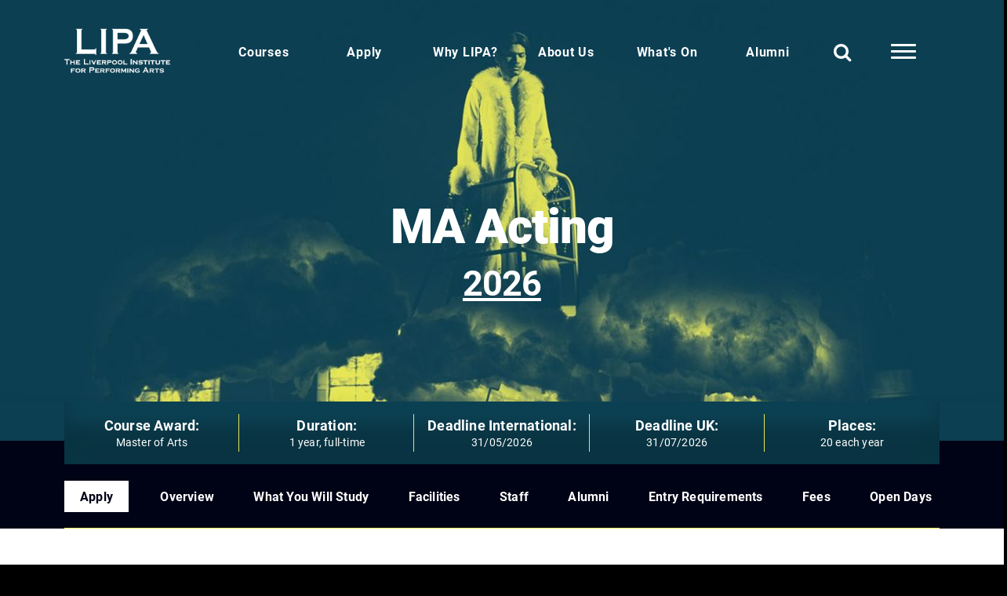

--- FILE ---
content_type: text/html; charset=utf-8
request_url: https://lipa.ac.uk/courses/postgraduate-courses/ma-acting/
body_size: 43471
content:

 <!DOCTYPE html>
 <html lang="en">
 <head>
  <meta charset="UTF-8">
  <meta name="viewport" content="width=device-width, initial-scale=1.0" />
  <meta http-equiv="X-UA-Compatible" content="ie=edge">
  <title>Masters Acting Course in Liverpool - UK | LIPA</title>
  <meta name="description" content="LIPA is a specialist university-level provider of world class learning for performers and those who make performance possible.">
  <meta property="og:image" content="/assets/img/history-placeholder.jpg"/>
  <meta property="og:title" content="Masters Acting Course in Liverpool - UK | LIPA"/>
  <meta property="og:description" content="LIPA is a specialist university-level provider of world class learning for performers and those who make performance possible."/>
  <meta name="google-site-verification" content="TwG56E8nGMs1iP7enO9edkRavUxfvvJ_cRmFCL37NS0" />
  <link rel="icon" type="image/x-icon" href="/media/zrgnybyx/favicon.ico">
  <link rel="preconnect" href="https://fonts.googleapis.com">
  <link rel="preconnect" crossorigin href="https://fonts.gstatic.com">
<link rel="stylesheet" href="https://use.typekit.net/mdy2yip.css">


  <link rel="stylesheet" href="/assets/css/base.css">
  <link rel="canonical" href="https://lipa.ac.uk/courses/postgraduate-courses/ma-acting/">


  <script src="/App_Plugins/UmbracoForms/Assets/promise-polyfill/dist/polyfill.min.js" type="application/javascript"></script><script src="/App_Plugins/UmbracoForms/Assets/aspnet-client-validation/dist/aspnet-validation.min.js" type="application/javascript"></script>
<style>
.lipaSpoiler{
	color: transparent;
	text-shadow: 0 0 15px rgba(0,0,0,0.5);
-webkit-touch-callout: none;
  -webkit-user-select: none;
  -khtml-user-select: none;
  -moz-user-select: none;
  -ms-user-select: none;
}
.lipaSpoiler:hover{
	color: inherit;
	text-shadow: 0 0 0px rgba(0,0,0,1);
}
form input[type=radio]{
	height: inherit;
}
form input[type=checkbox]{
	float: inherit;
}
.checkboxlist label, .checkboxlist input {
    border-bottom: 1px solid lightgray;
}
input[type="date"]
{
    display:block;
    -webkit-appearance: none;
    -moz-appearance: none;
    min-height: 1.2em;
    padding: 0
}
</style>

<script>
!function(f,b,e,v,n,t,s)
{if(f.fbq)return;n=f.fbq=function(){n.callMethod?
n.callMethod.apply(n,arguments):n.queue.push(arguments)};
if(!f._fbq)f._fbq=n;n.push=n;n.loaded=!0;n.version='2.0';
n.queue=[];t=b.createElement(e);t.async=!0;
t.src=v;s=b.getElementsByTagName(e)[0];
s.parentNode.insertBefore(t,s)}(window, document,'script',
'https://connect.facebook.net/en_US/fbevents.js');
fbq('init', '174985677614845');
fbq('track', 'PageView');
</script>
<!-- Global site tag (gtag.js) - Google Ads: AW-1002525838 --> <script async src="https://www.googletagmanager.com/gtag/js?id=AW-1002525838"></script> <script> window.dataLayer = window.dataLayer || []; function gtag(){dataLayer.push(arguments);} gtag('js', new Date()); gtag('config', 'AW-1002525838'); </script>
<script type="text/javascript">
    (function(c,l,a,r,i,t,y){
        c[a]=c[a]||function(){(c[a].q=c[a].q||[]).push(arguments)};
        t=l.createElement(r);t.async=1;t.src="https://www.clarity.ms/tag/"+i;
        y=l.getElementsByTagName(r)[0];y.parentNode.insertBefore(t,y);
    })(window, document, "clarity", "script", "g4xkrbn7o1");
</script>


<style>

.umbraco-forms-form{
background:white
}
.row-fluid{
display:flex;
}
.umbraco-forms-container{
padding:10px;
}

.umbraco-forms-fieldset legend{
margin:10px;
}
.second-column img{
max-height:calc((58vh / 2) - 97px);


}
.second-column .latest-content h4{
font-size:20px;
}
.second-column  a{
margin-bottom:20px!important;
display:block;
display:flex;
flex-direction:column;
}
.second-column .latest-content h4{
min-height:90px;
}
.the-latest .first-column img{
height:58vh;
}

@media(max-width:991px){
  .the-latest img{
height:300px!important;;
max-height:100%!important;
}
.second-column .latest-content h4{
min-height:1px;
}
.first-column{
  margin-bottom:20px!important;
}
}
iframe{
  max-width:100%;
}
.force-True #header{ 
background:black;

}
.force-True{
padding-top:100px;
}

.splide button[disabled]{
display:none;
}

.modal-box__content{
  text-align:right
}

.modal-box__content .user-content{
  text-align:left;
}
.left-navigation{
  text-align:left;
}
.modal-box.contained .modal-box__close{
position:sticky;
top:0;
right:0;
display:inline-block;
margin-bottom:-20px;
transform:translate(20px,-20px);
}
  ol, ol li{
list-style:decimal!important;
}
ol{
  margin-left:20px;
}
    :root {
        --mm-size: calc( 100% - 180px );
        --mm-min-size: calc( 100% - 180px );
        --mm-max-size: 100%;
    }


            .year-element{
              writing-mode: vertical-rl;
              text-orientation: mixed;
            } 

      @media(max-width:991px){
        .modal-box.contained .modal-box__content{
  padding:2em;
}
      }
</style>
</head>
<body class="force-False node-6360 document-course ">
  

<style>
   .border-color-yellow{border-color:#e6e756!important}
 .border-color-green{border-color:#0b4052!important} 
  .border-color-light{border-color:#2ec0dd!important}
  
.border-color-lilac{border-color:#c269eb!important}


.course-navigation{
    
}

button.fa-times{
border:0!important;

margin:0!important;
background:black!important;


}

em, i{
font-weight:inherit!important;
}

.animated-title *{
animation-delay:initial!important;
}
@media (max-width: 991.98px) {
    .course-navigation {
        top: 130px;
    }
}

@media (max-width: 720px) {
    .course-navigation {
        top: 140px;
    }
}
#header nav>ul>li>ul>li ul li a{
padding-top:0;
padding-bottom:0
line-height:1;
font-size:14px;
}
#header nav>ul>li>ul>li ul li {
padding:0;
margin:0;
line-height:1.4;
}

    .icon-block svg{
max-width:100px;
height:100px;
}
.background-black svg{
fill:white!important;

}
input[type=date]{
width:100%;
border:1px solid #ccc;
box-shadow:rgb(0 0 0 / 20%) 0px 1px 5px;
text-indent:10px;
}
.result{
    font-size:1.2em;
}
.result b{
    padding-right:10px;
}
.polarcheckresult{
display:none;
padding:20px;
border:1px solid #ccc;

}
form.loading:after{
content:"Checking...";
margin:20px 0;
font-weight:bold;
display:inline-block;
font-size:1.2em;
width:100%;
}
form.loading .input-group *{
    
pointer-events:none;
opacity:0.5;
}
#polarcheckresultno{
border-color:red;
}
#polarcheckresultyes{
border-color:green;
}

.result{
padding:10px 0;}

.result b{

}
.input-group-button .btn{
width:100%;
padding:12px;
font-size:1.4em;
}

@media (min-width:991px){
#menu li:last-child ul{
/*flex-direction:column-reverse;*/ /* Edited by Alex 20250107 to correct site-wide vertically aligned last menu sub-menu items */
align-items:end;
text-align:center;

}
#menu > ul > li:last-child ul li{

/*text-align:center;*/ /* Edited by Alex 20250107 to correct site-wide centered last menu sub-menu items */
}
}

</style>



<noscript><img height="1" width="1" style="display:none"
src="https://www.facebook.com/tr?id=174985677614845&ev=PageView&noscript=1"
/></noscript>
<!-- End Meta Pixel Code -->
<a class="skip-to-content-link" href="#main">
  Skip To Main Content
</a>

            <header id="header">
        <div class="container " id="header-navigation">
            <div class="row align-items-center ">

               <div class="modal-box" id="modal-search">
                <div class="modal-box__close close"><button class="fa fa-times"></button></div>


                <div class="modal-box__content">
                  <div class="modal-box__close close"><button class="fa fa-times"></button></div>

                  <div class="container">
                    <div class="row">
                        <div class="col-md-5 left-navigation text-start">
                       <h2>Search</h2>
               

                    </div>
                    <div class="col-md-7 right-navigation">
                      <form action="/search-results">
                     <fieldset class="d-flex">

                        <input type="text" name="q" placeholder="Search">
                        <button><i class="fa fa-search"></i></button>
                        </fieldset>
                    
                    </form>

                </div>
            </div>
        </div>
    </div>

</div>


<div class="modal-box" id="modal-mega-menu-desktop">
    <div class="modal-box__content">
      <div class="modal-box__close close"><button class="fa fa-times"></button></div>

      <div class="container">
        <div class="row">
          <div class="col-md-5 left-navigation">
            <ul>
                                <li class=""> <a href="https://www.lipa.ac.uk/courses/">Courses</a></li>
                                <li class=""> <a href="https://www.lipa.ac.uk/apply/">Apply</a></li>
                                <li class=""> <a href="https://www.lipa.ac.uk/why-lipa/">Why LIPA?</a></li>
                                <li class=""> <a href="https://www.lipa.ac.uk/about-us/">About Us</a></li>
                                <li class=""> <a href="https://www.lipa.ac.uk/whats-on/">What&#x27;s On</a></li>
                                <li class=""> <a href="/alumni">Alumni</a></li>
            </ul>
            <ul>
                <li><a href="https://my.lipa.ac.uk/">My LIPA</a></li>
            </ul>
        </div>
        <div class="col-md-7 right-navigation">
         <ul>
                                    <li class=""> <a href="https://www.lipa.ac.uk/news/">News</a></li>
                                    <li class=""> <a href="https://www.lipa.ac.uk/about-us/working-here/">Working Here</a></li>
                                    <li class=""> <a href="https://www.lipa.ac.uk/why-lipa/staff/">Staff</a></li>
                                    <li class=""> <a href="https://www.lipa.ac.uk/graduating-performers/">Graduating Performers</a></li>
                                    <li class=""> <a href="https://www.lipa.ac.uk/contact-us/">Contact Us</a></li>
                                    <li class=""> <a href="https://www.lipa.ac.uk/open-days/">Open Days</a></li>
                                    <li class=""> <a href="https://www.lipa.ac.uk/prospectus/">Prospectus</a></li>
                                    <li class=""> <a href="https://www.lipa.ac.uk/apply/term-dates/">Term Dates</a></li>
                                    <li class=""> <a href="https://www.lipa.ac.uk/why-lipa/accommodation/">Accommodation</a></li>
                </ul>


            </div>
        </div>
    </div>
</div>
</div>

<div class="col-md-2 col-6 logo-container">
 <a href="/"> <img src="/assets/img/logo-white.png" alt="LIPA Logo" title="LIPA Logo" /></a>
</div>
<div class="col-md-10 col-6">
    <nav id="menu" aria-label="Main Navigation">
        <ul class="d-flex">
                                <li class="d-none  d-lg-block top-level">
                                    <a href="https://www.lipa.ac.uk/courses/"> Courses</a>

                                             <ul class="sub-menu">
                                                            <li class="">
                                                                <a href="https://www.lipa.ac.uk/courses/"> Courses</a>



                                                                         <ul class="sub-menu">
                                                                                        <li class="">
                                                                                            <a href="https://www.lipa.ac.uk/courses/foundation-courses/"> Foundation</a>






                                                                                        </li>
                                                                                        <li class="">
                                                                                            <a href="https://www.lipa.ac.uk/courses/undergraduate-courses/"> Undergraduate</a>






                                                                                        </li>
                                                                                        <li class="">
                                                                                            <a href="https://www.lipa.ac.uk/courses/postgraduate-courses/"> Postgraduate</a>






                                                                                        </li>
                                                                                        <li class="">
                                                                                            <a href="https://www.lipa.ac.uk/why-lipa/staff/"> Staff</a>






                                                                                        </li>

                                                                    </ul>






                                                        </li>
                                                            <li class="">
                                                                <a href="https://www.lipa.ac.uk/courses/acting/"> Acting</a>



                                                                         <ul class="sub-menu">
                                                                                        <li class="">
                                                                                            <a href="https://www.lipa.ac.uk/courses/foundation-courses/foundation-acting-musical-theatre/"> Cert HE Foundation Acting (Musical Theatre)</a>






                                                                                        </li>
                                                                                        <li class="">
                                                                                            <a href="https://www.lipa.ac.uk/courses/foundation-courses/foundation-acting-stage-screen/"> Cert HE Foundation Acting (Stage &amp; Screen)</a>






                                                                                        </li>
                                                                                        <li class="">
                                                                                            <a href="https://www.lipa.ac.uk/courses/undergraduate-courses/ba-hons-acting/"> BA (Hons) Acting</a>






                                                                                        </li>
                                                                                        <li class="">
                                                                                            <a href="https://www.lipa.ac.uk/courses/undergraduate-courses/ba-hons-acting-contemporary-performance/"> BA (Hons) Acting (Contemporary Performance)</a>






                                                                                        </li>
                                                                                        <li class="">
                                                                                            <a href="https://www.lipa.ac.uk/courses/undergraduate-courses/ba-hons-acting-musical-theatre/"> BA (Hons) Acting (Musical Theatre)</a>






                                                                                        </li>
                                                                                        <li class="">
                                                                                            <a href="https://www.lipa.ac.uk/courses/undergraduate-courses/ba-hons-acting-musicianship/"> BA (Hons) Acting (Musicianship)</a>






                                                                                        </li>
                                                                                        <li class="">
                                                                                            <a href="https://www.lipa.ac.uk/courses/undergraduate-courses/ba-hons-acting-screen-digital/"> BA (Hons) Acting (Screen &amp; Digital)</a>






                                                                                        </li>
                                                                                        <li class="">
                                                                                            <a href="https://www.lipa.ac.uk/courses/postgraduate-courses/ma-acting/"> MA Acting</a>






                                                                                        </li>

                                                                    </ul>






                                                        </li>
                                                            <li class="">
                                                                <a href="https://www.lipa.ac.uk/courses/dance/"> Dance</a>



                                                                         <ul class="sub-menu">
                                                                                        <li class="">
                                                                                            <a href="https://www.lipa.ac.uk/courses/undergraduate-courses/ba-hons-dance/"> BA (Hons) Dance</a>






                                                                                        </li>

                                                                    </ul>






                                                        </li>
                                                            <li class="">
                                                                <a href="https://www.lipa.ac.uk/courses/design-and-technology/"> Design and Technology</a>



                                                                         <ul class="sub-menu">
                                                                                        <li class="">
                                                                                            <a href="https://www.lipa.ac.uk/courses/undergraduate-courses/ba-hons-theatre-performance-design/"> BA (Hons) Theatre &amp; Performance Design</a>






                                                                                        </li>
                                                                                        <li class="">
                                                                                            <a href="https://www.lipa.ac.uk/courses/undergraduate-courses/ba-hons-theatre-production-technology/"> BA (Hons) Theatre &amp; Production Technology</a>






                                                                                        </li>

                                                                    </ul>






                                                        </li>
                                                            <li class="">
                                                                <a href="https://www.lipa.ac.uk/courses/filmmaking/"> Filmmaking</a>



                                                                         <ul class="sub-menu">
                                                                                        <li class="">
                                                                                            <a href="https://www.lipa.ac.uk/courses/undergraduate-courses/ba-hons-filmmaking-creative-technologies/"> BA (Hons) Filmmaking &amp; Creative Technologies</a>






                                                                                        </li>

                                                                    </ul>






                                                        </li>
                                                            <li class="">
                                                                <a href="https://www.lipa.ac.uk/courses/management/"> Management</a>



                                                                         <ul class="sub-menu">
                                                                                        <li class="">
                                                                                            <a href="https://www.lipa.ac.uk/courses/undergraduate-courses/ba-hons-management/"> BA (Hons) Management</a>






                                                                                        </li>
                                                                                        <li class="">
                                                                                            <a href="https://www.lipa.ac.uk/courses/undergraduate-courses/ba-hons-management-live-events/"> BA (Hons) Management (Live Events)</a>






                                                                                        </li>
                                                                                        <li class="">
                                                                                            <a href="https://www.lipa.ac.uk/courses/undergraduate-courses/ba-hons-management-music-industry-management/"> BA (Hons) Management (Music Industry Management)</a>






                                                                                        </li>
                                                                                        <li class="">
                                                                                            <a href="https://www.lipa.ac.uk/courses/undergraduate-courses/ba-hons-management-theatre-and-screen/"> BA (Hons) Management (Theatre &amp; Screen)</a>






                                                                                        </li>
                                                                                        <li class="">
                                                                                            <a href="https://www.lipa.ac.uk/courses/postgraduate-courses/ma-music-industry-management/"> MA Music Industry Management</a>






                                                                                        </li>

                                                                    </ul>






                                                        </li>
                                                            <li class="">
                                                                <a href="https://www.lipa.ac.uk/courses/music/"> Music</a>



                                                                         <ul class="sub-menu">
                                                                                        <li class="">
                                                                                            <a href="https://www.lipa.ac.uk/courses/undergraduate-courses/ba-hons-music-popular-contemporary-commercial/"> BA (Hons) Music (Popular, Contemporary &amp; Commercial)</a>






                                                                                        </li>
                                                                                        <li class="">
                                                                                            <a href="https://www.lipa.ac.uk/courses/undergraduate-courses/ba-hons-music-songwriting-performance/"> BA (Hons) Music (Songwriting &amp; Performance)</a>






                                                                                        </li>
                                                                                        <li class="">
                                                                                            <a href="https://www.lipa.ac.uk/courses/undergraduate-courses/ba-hons-music-songwriting-production/"> BA (Hons) Music (Songwriting &amp; Production)</a>






                                                                                        </li>
                                                                                        <li class="">
                                                                                            <a href="https://www.lipa.ac.uk/courses/undergraduate-courses/ba-hons-music-contemporary-pop-voice-performance/"> BA (Hons) Music (Contemporary Pop Voice &amp; Performance)</a>






                                                                                        </li>
                                                                                        <li class="">
                                                                                            <a href="https://www.lipa.ac.uk/courses/undergraduate-courses/ba-hons-music-session-musicianship/"> BA (Hons) Music (Session Musicianship)</a>






                                                                                        </li>

                                                                    </ul>






                                                        </li>
                                                            <li class="">
                                                                <a href="https://www.lipa.ac.uk/courses/sound-technology/"> Sound Technology</a>



                                                                         <ul class="sub-menu">
                                                                                        <li class="">
                                                                                            <a href="https://www.lipa.ac.uk/courses/undergraduate-courses/ba-hons-sound-technology/"> BA (Hons) Sound Technology</a>






                                                                                        </li>

                                                                    </ul>






                                                        </li>

                                    </ul>
                        </li>
                                <li class="d-none  d-lg-block top-level">
                                    <a href="https://www.lipa.ac.uk/apply/"> Apply</a>

                                             <ul class="sub-menu">
                                                            <li class="">
                                                                <a href="https://www.lipa.ac.uk/apply/international-students/"> International Students</a>



                                                                         <ul class="sub-menu">

                                                                    </ul>






                                                        </li>
                                                            <li class="">
                                                                <a href="https://www.lipa.ac.uk/apply/finance/"> Finance</a>



                                                                         <ul class="sub-menu">

                                                                    </ul>






                                                        </li>
                                                            <li class="">
                                                                <a href="https://www.lipa.ac.uk/apply/term-dates/"> Term Dates</a>



                                                                         <ul class="sub-menu">

                                                                    </ul>






                                                        </li>
                                                            <li class="">
                                                                <a href="https://www.lipa.ac.uk/apply/how-and-when-to-apply/"> How and When To Apply</a>



                                                                         <ul class="sub-menu">

                                                                    </ul>






                                                        </li>

                                    </ul>
                        </li>
                                <li class="d-none  d-lg-block top-level">
                                    <a href="https://www.lipa.ac.uk/why-lipa/"> Why LIPA?</a>

                                             <ul class="sub-menu">
                                                            <li class="">
                                                                <a href="https://www.lipa.ac.uk/why-lipa/equality-and-diversity/"> Equality and Diversity</a>



                                                                         <ul class="sub-menu">

                                                                    </ul>






                                                        </li>
                                                            <li class="">
                                                                <a href="https://www.lipa.ac.uk/why-lipa/facilities/"> Facilities</a>



                                                                         <ul class="sub-menu">

                                                                    </ul>






                                                        </li>
                                                            <li class="">
                                                                <a href="https://www.lipa.ac.uk/why-lipa/liverpool/"> Liverpool</a>



                                                                         <ul class="sub-menu">

                                                                    </ul>






                                                        </li>
                                                            <li class="">
                                                                <a href="https://www.lipa.ac.uk/why-lipa/companions/"> Companions</a>



                                                                         <ul class="sub-menu">

                                                                    </ul>






                                                        </li>
                                                            <li class="">
                                                                <a href="https://www.lipa.ac.uk/why-lipa/staff/"> Staff</a>



                                                                         <ul class="sub-menu">

                                                                    </ul>






                                                        </li>
                                                            <li class="">
                                                                <a href="https://www.lipa.ac.uk/why-lipa/student-support/"> Student Wellbeing</a>



                                                                         <ul class="sub-menu">

                                                                    </ul>






                                                        </li>
                                                            <li class="">
                                                                <a href="https://www.lipa.ac.uk/why-lipa/accommodation/"> Accommodation</a>



                                                                         <ul class="sub-menu">

                                                                    </ul>






                                                        </li>

                                    </ul>
                        </li>
                                <li class="d-none  d-lg-block top-level">
                                    <a href="https://www.lipa.ac.uk/about-us/"> About Us</a>

                                             <ul class="sub-menu">
                                                            <li class="">
                                                                <a href="https://www.lipa.ac.uk/about-us/our-story/"> Our Story</a>



                                                                         <ul class="sub-menu">

                                                                    </ul>






                                                        </li>
                                                            <li class="">
                                                                <a href="https://www.lipa.ac.uk/about-us/working-here/"> Working Here</a>



                                                                         <ul class="sub-menu">

                                                                    </ul>






                                                        </li>
                                                            <li class="">
                                                                <a href="https://www.lipa.ac.uk/about-us/governance/"> Governance</a>



                                                                         <ul class="sub-menu">

                                                                    </ul>






                                                        </li>
                                                            <li class="">
                                                                <a href="https://www.lipa.ac.uk/about-us/working-with-schools-and-colleges/"> Working With Schools And Colleges</a>



                                                                         <ul class="sub-menu">

                                                                    </ul>






                                                        </li>
                                                            <li class="">
                                                                <a href="https://www.lipa.ac.uk/about-us/group-structure/"> Group Structure</a>



                                                                         <ul class="sub-menu">

                                                                    </ul>






                                                        </li>
                                                            <li class="">
                                                                <a href="https://www.lipa.ac.uk/about-us/partnerships/"> Partnerships</a>



                                                                         <ul class="sub-menu">

                                                                    </ul>






                                                        </li>
                                                            <li class="">
                                                                <a href="https://www.lipa.ac.uk/news/"> News</a>



                                                                         <ul class="sub-menu">

                                                                    </ul>






                                                        </li>
                                                            <li class="">
                                                                <a href="https://www.lipa.ac.uk/about-us/patrons/"> Patrons</a>



                                                                         <ul class="sub-menu">

                                                                    </ul>






                                                        </li>
                                                            <li class="">
                                                                <a href="https://www.lipa.ac.uk/about-us/policy/"> Policy</a>



                                                                         <ul class="sub-menu">

                                                                    </ul>






                                                        </li>
                                                            <li class="">
                                                                <a href="https://www.lipa.ac.uk/about-us/lipa-learning/"> LIPA Learning</a>



                                                                         <ul class="sub-menu">

                                                                    </ul>






                                                        </li>

                                    </ul>
                        </li>
                                <li class="d-none  d-lg-block top-level">
                                    <a href="https://www.lipa.ac.uk/whats-on/"> What&#x27;s On</a>

                                             <ul class="sub-menu">
                                                            <li class="">
                                                                <a href="https://www.lipa.ac.uk/open-days/"> Open Days</a>



                                                                         <ul class="sub-menu">

                                                                    </ul>






                                                        </li>

                                    </ul>
                        </li>
                                <li class="d-none  d-lg-block top-level">
                                    <a href="/alumni"> Alumni</a>

                                             <ul class="sub-menu">
                                                            <li class="">
                                                                <a href="https://www.lipa.ac.uk/alumni/alumni-success/"> Alumni success</a>



                                                                         <ul class="sub-menu">

                                                                    </ul>






                                                        </li>
                                                            <li class="">
                                                                <a href="https://shop.lipa.ac.uk"> LIPA Merchandise</a>



                                                                         <ul class="sub-menu">

                                                                    </ul>






                                                        </li>

                                    </ul>
                        </li>


    </ul>
    <ul>
     <li class="search modal-trigger" data-target="#modal-search"><a aria-label="Search" title="Search"  href="#search"><i class="fa fa-search"></i></a></li>
     <li class="hamburger modal-trigger d-none d-sm-none d-md-none d-lg-block" data-target="#modal-mega-menu-desktop"><a href="#hamburger" aria-label="More Links" title="More Links">
        <div id="hamburger" class="hamburger hamburger--arrow js-hamburger">
            <div class="hamburger-box">
              <div class="hamburger-inner"></div>
          </div>
      </div>

  </a></li> 
  <li class="hamburger d-block d-lg-none"><a aria-label="Mobile" title="Mobile" href="#hamburger" >
    <div class="hamburger hamburger--arrow js-hamburger" id="mobile-menu-hamburger">
        <div class="hamburger-box">
          <div class="hamburger-inner"></div>
      </div>
  </div>

</a></li>
</ul>
</nav>

</div>
</div>

</div>
</header>
<div class="div" style="display:none;">
  <nav id="mobile-menu">
     <ul class="">
                            <li class="">
                                <a href="https://www.lipa.ac.uk/courses/"> Courses</a>

                                         <ul class="sub-menu">
                                                        <li class="">
                                                            <a href="https://www.lipa.ac.uk/courses/"> Courses</a>



                                                                     <ul class="sub-menu">
                                                                                    <li class="">
                                                                                        <a href="https://www.lipa.ac.uk/courses/foundation-courses/"> Foundation</a>






                                                                                    </li>
                                                                                    <li class="">
                                                                                        <a href="https://www.lipa.ac.uk/courses/undergraduate-courses/"> Undergraduate</a>






                                                                                    </li>
                                                                                    <li class="">
                                                                                        <a href="https://www.lipa.ac.uk/courses/postgraduate-courses/"> Postgraduate</a>






                                                                                    </li>
                                                                                    <li class="">
                                                                                        <a href="https://www.lipa.ac.uk/why-lipa/staff/"> Staff</a>






                                                                                    </li>

                                                                    </ul>






                                                        </li>
                                                        <li class="">
                                                            <a href="https://www.lipa.ac.uk/courses/acting/"> Acting</a>



                                                                     <ul class="sub-menu">
                                                                                    <li class="">
                                                                                        <a href="https://www.lipa.ac.uk/courses/foundation-courses/foundation-acting-musical-theatre/"> Cert HE Foundation Acting (Musical Theatre)</a>






                                                                                    </li>
                                                                                    <li class="">
                                                                                        <a href="https://www.lipa.ac.uk/courses/foundation-courses/foundation-acting-stage-screen/"> Cert HE Foundation Acting (Stage &amp; Screen)</a>






                                                                                    </li>
                                                                                    <li class="">
                                                                                        <a href="https://www.lipa.ac.uk/courses/undergraduate-courses/ba-hons-acting/"> BA (Hons) Acting</a>






                                                                                    </li>
                                                                                    <li class="">
                                                                                        <a href="https://www.lipa.ac.uk/courses/undergraduate-courses/ba-hons-acting-contemporary-performance/"> BA (Hons) Acting (Contemporary Performance)</a>






                                                                                    </li>
                                                                                    <li class="">
                                                                                        <a href="https://www.lipa.ac.uk/courses/undergraduate-courses/ba-hons-acting-musical-theatre/"> BA (Hons) Acting (Musical Theatre)</a>






                                                                                    </li>
                                                                                    <li class="">
                                                                                        <a href="https://www.lipa.ac.uk/courses/undergraduate-courses/ba-hons-acting-musicianship/"> BA (Hons) Acting (Musicianship)</a>






                                                                                    </li>
                                                                                    <li class="">
                                                                                        <a href="https://www.lipa.ac.uk/courses/undergraduate-courses/ba-hons-acting-screen-digital/"> BA (Hons) Acting (Screen &amp; Digital)</a>






                                                                                    </li>
                                                                                    <li class="">
                                                                                        <a href="https://www.lipa.ac.uk/courses/postgraduate-courses/ma-acting/"> MA Acting</a>






                                                                                    </li>

                                                                    </ul>






                                                        </li>
                                                        <li class="">
                                                            <a href="https://www.lipa.ac.uk/courses/dance/"> Dance</a>



                                                                     <ul class="sub-menu">
                                                                                    <li class="">
                                                                                        <a href="https://www.lipa.ac.uk/courses/undergraduate-courses/ba-hons-dance/"> BA (Hons) Dance</a>






                                                                                    </li>

                                                                    </ul>






                                                        </li>
                                                        <li class="">
                                                            <a href="https://www.lipa.ac.uk/courses/design-and-technology/"> Design and Technology</a>



                                                                     <ul class="sub-menu">
                                                                                    <li class="">
                                                                                        <a href="https://www.lipa.ac.uk/courses/undergraduate-courses/ba-hons-theatre-performance-design/"> BA (Hons) Theatre &amp; Performance Design</a>






                                                                                    </li>
                                                                                    <li class="">
                                                                                        <a href="https://www.lipa.ac.uk/courses/undergraduate-courses/ba-hons-theatre-production-technology/"> BA (Hons) Theatre &amp; Production Technology</a>






                                                                                    </li>

                                                                    </ul>






                                                        </li>
                                                        <li class="">
                                                            <a href="https://www.lipa.ac.uk/courses/filmmaking/"> Filmmaking</a>



                                                                     <ul class="sub-menu">
                                                                                    <li class="">
                                                                                        <a href="https://www.lipa.ac.uk/courses/undergraduate-courses/ba-hons-filmmaking-creative-technologies/"> BA (Hons) Filmmaking &amp; Creative Technologies</a>






                                                                                    </li>

                                                                    </ul>






                                                        </li>
                                                        <li class="">
                                                            <a href="https://www.lipa.ac.uk/courses/management/"> Management</a>



                                                                     <ul class="sub-menu">
                                                                                    <li class="">
                                                                                        <a href="https://www.lipa.ac.uk/courses/undergraduate-courses/ba-hons-management/"> BA (Hons) Management</a>






                                                                                    </li>
                                                                                    <li class="">
                                                                                        <a href="https://www.lipa.ac.uk/courses/undergraduate-courses/ba-hons-management-live-events/"> BA (Hons) Management (Live Events)</a>






                                                                                    </li>
                                                                                    <li class="">
                                                                                        <a href="https://www.lipa.ac.uk/courses/undergraduate-courses/ba-hons-management-music-industry-management/"> BA (Hons) Management (Music Industry Management)</a>






                                                                                    </li>
                                                                                    <li class="">
                                                                                        <a href="https://www.lipa.ac.uk/courses/undergraduate-courses/ba-hons-management-theatre-and-screen/"> BA (Hons) Management (Theatre &amp; Screen)</a>






                                                                                    </li>
                                                                                    <li class="">
                                                                                        <a href="https://www.lipa.ac.uk/courses/postgraduate-courses/ma-music-industry-management/"> MA Music Industry Management</a>






                                                                                    </li>

                                                                    </ul>






                                                        </li>
                                                        <li class="">
                                                            <a href="https://www.lipa.ac.uk/courses/music/"> Music</a>



                                                                     <ul class="sub-menu">
                                                                                    <li class="">
                                                                                        <a href="https://www.lipa.ac.uk/courses/undergraduate-courses/ba-hons-music-popular-contemporary-commercial/"> BA (Hons) Music (Popular, Contemporary &amp; Commercial)</a>






                                                                                    </li>
                                                                                    <li class="">
                                                                                        <a href="https://www.lipa.ac.uk/courses/undergraduate-courses/ba-hons-music-songwriting-performance/"> BA (Hons) Music (Songwriting &amp; Performance)</a>






                                                                                    </li>
                                                                                    <li class="">
                                                                                        <a href="https://www.lipa.ac.uk/courses/undergraduate-courses/ba-hons-music-songwriting-production/"> BA (Hons) Music (Songwriting &amp; Production)</a>






                                                                                    </li>
                                                                                    <li class="">
                                                                                        <a href="https://www.lipa.ac.uk/courses/undergraduate-courses/ba-hons-music-contemporary-pop-voice-performance/"> BA (Hons) Music (Contemporary Pop Voice &amp; Performance)</a>






                                                                                    </li>
                                                                                    <li class="">
                                                                                        <a href="https://www.lipa.ac.uk/courses/undergraduate-courses/ba-hons-music-session-musicianship/"> BA (Hons) Music (Session Musicianship)</a>






                                                                                    </li>

                                                                    </ul>






                                                        </li>
                                                        <li class="">
                                                            <a href="https://www.lipa.ac.uk/courses/sound-technology/"> Sound Technology</a>



                                                                     <ul class="sub-menu">
                                                                                    <li class="">
                                                                                        <a href="https://www.lipa.ac.uk/courses/undergraduate-courses/ba-hons-sound-technology/"> BA (Hons) Sound Technology</a>






                                                                                    </li>

                                                                    </ul>






                                                        </li>

                                        </ul>
                            </li>
                            <li class="">
                                <a href="https://www.lipa.ac.uk/apply/"> Apply</a>

                                         <ul class="sub-menu">
                                                        <li class="">
                                                            <a href="https://www.lipa.ac.uk/apply/international-students/"> International Students</a>









                                                        </li>
                                                        <li class="">
                                                            <a href="https://www.lipa.ac.uk/apply/finance/"> Finance</a>









                                                        </li>
                                                        <li class="">
                                                            <a href="https://www.lipa.ac.uk/apply/term-dates/"> Term Dates</a>









                                                        </li>
                                                        <li class="">
                                                            <a href="https://www.lipa.ac.uk/apply/how-and-when-to-apply/"> How and When To Apply</a>









                                                        </li>

                                        </ul>
                            </li>
                            <li class="">
                                <a href="https://www.lipa.ac.uk/why-lipa/"> Why LIPA?</a>

                                         <ul class="sub-menu">
                                                        <li class="">
                                                            <a href="https://www.lipa.ac.uk/why-lipa/equality-and-diversity/"> Equality and Diversity</a>









                                                        </li>
                                                        <li class="">
                                                            <a href="https://www.lipa.ac.uk/why-lipa/facilities/"> Facilities</a>









                                                        </li>
                                                        <li class="">
                                                            <a href="https://www.lipa.ac.uk/why-lipa/liverpool/"> Liverpool</a>









                                                        </li>
                                                        <li class="">
                                                            <a href="https://www.lipa.ac.uk/why-lipa/companions/"> Companions</a>









                                                        </li>
                                                        <li class="">
                                                            <a href="https://www.lipa.ac.uk/why-lipa/staff/"> Staff</a>









                                                        </li>
                                                        <li class="">
                                                            <a href="https://www.lipa.ac.uk/why-lipa/student-support/"> Student Wellbeing</a>









                                                        </li>
                                                        <li class="">
                                                            <a href="https://www.lipa.ac.uk/why-lipa/accommodation/"> Accommodation</a>









                                                        </li>

                                        </ul>
                            </li>
                            <li class="">
                                <a href="https://www.lipa.ac.uk/about-us/"> About Us</a>

                                         <ul class="sub-menu">
                                                        <li class="">
                                                            <a href="https://www.lipa.ac.uk/about-us/our-story/"> Our Story</a>









                                                        </li>
                                                        <li class="">
                                                            <a href="https://www.lipa.ac.uk/about-us/working-here/"> Working Here</a>









                                                        </li>
                                                        <li class="">
                                                            <a href="https://www.lipa.ac.uk/about-us/governance/"> Governance</a>









                                                        </li>
                                                        <li class="">
                                                            <a href="https://www.lipa.ac.uk/about-us/working-with-schools-and-colleges/"> Working With Schools And Colleges</a>









                                                        </li>
                                                        <li class="">
                                                            <a href="https://www.lipa.ac.uk/about-us/group-structure/"> Group Structure</a>









                                                        </li>
                                                        <li class="">
                                                            <a href="https://www.lipa.ac.uk/about-us/partnerships/"> Partnerships</a>









                                                        </li>
                                                        <li class="">
                                                            <a href="https://www.lipa.ac.uk/news/"> News</a>









                                                        </li>
                                                        <li class="">
                                                            <a href="https://www.lipa.ac.uk/about-us/patrons/"> Patrons</a>









                                                        </li>
                                                        <li class="">
                                                            <a href="https://www.lipa.ac.uk/about-us/policy/"> Policy</a>









                                                        </li>
                                                        <li class="">
                                                            <a href="https://www.lipa.ac.uk/about-us/lipa-learning/"> LIPA Learning</a>









                                                        </li>

                                        </ul>
                            </li>
                            <li class="">
                                <a href="https://www.lipa.ac.uk/whats-on/"> What&#x27;s On</a>

                                         <ul class="sub-menu">
                                                        <li class="">
                                                            <a href="https://www.lipa.ac.uk/open-days/"> Open Days</a>









                                                        </li>

                                        </ul>
                            </li>
                            <li class="">
                                <a href="/alumni"> Alumni</a>

                                         <ul class="sub-menu">
                                                        <li class="">
                                                            <a href="https://www.lipa.ac.uk/alumni/alumni-success/"> Alumni success</a>









                                                        </li>
                                                        <li class="">
                                                            <a href="https://shop.lipa.ac.uk"> LIPA Merchandise</a>









                                                        </li>

                                        </ul>
                            </li>

                                    <li class=""> <a href="https://www.lipa.ac.uk/news/">News</a></li>
                                    <li class=""> <a href="https://www.lipa.ac.uk/about-us/working-here/">Working Here</a></li>
                                    <li class=""> <a href="https://www.lipa.ac.uk/why-lipa/staff/">Staff</a></li>
                                    <li class=""> <a href="https://www.lipa.ac.uk/graduating-performers/">Graduating Performers</a></li>
                                    <li class=""> <a href="https://www.lipa.ac.uk/contact-us/">Contact Us</a></li>
                                    <li class=""> <a href="https://www.lipa.ac.uk/open-days/">Open Days</a></li>
                                    <li class=""> <a href="https://www.lipa.ac.uk/prospectus/">Prospectus</a></li>
                                    <li class=""> <a href="https://www.lipa.ac.uk/apply/term-dates/">Term Dates</a></li>
                                    <li class=""> <a href="https://www.lipa.ac.uk/why-lipa/accommodation/">Accommodation</a></li>
                <li><a href="https://lipa.myday.cloud/">My LIPA</a></li>

                </ul>
            </nav>
        </div>
  <main id="swup" class="transition-fade">
    
<style scoped>
.callout-navigation li{
    pointer-events:none;
    
    
    
}

.intro p, .intro h2{
font-size:1.375rem;
letter-spacing:0px;
padding-bottom:15px!important;
}

.course-navigation ul li{
order:2;
}
.course-navigation ul li:last-child{
order:1;
}
.year-container h3 a:last-child:after{
display:none;
}
	#fees .fee-title:after{
		content: "Full-time Course\aPer Annum";
	}

	#overview + .icon-block{
		background:transparent;
	}



	/* CSS variables. Not needed for the effect to work. */
/*:root {
  --base:              #e6e756;
--bg-blend:          multiply;
  --blur:              0px;
  --fg-blend:          soft-light;
  --foreground:       #0b4052;
  --opacity:           1;
}*/
/*.inner-banner  {
  background-color:    var(--base);
}

.inner-banner img {
  filter:              grayscale(100%) contrast(1) blur(var(--blur));
  mix-blend-mode:      var(--bg-blend);
  object-fit:          cover;
  opacity:             var(--opacity);

}

.inner-banner:before {
  background-color:    var(--foreground);
  bottom:              0;
  content:             '';
  left:                0;
  mix-blend-mode:      var(--fg-blend);
  position:            absolute;
  right:               0;
  top:                 0;
  width:               100%;
  z-index:             1;
}*/
.callout-navigation ul{
	background: #0b4052;
}
.attribute-card:nth-child(odd){
	background: #e6e756!important;
	color: #0b4052!important;
}
.attribute-card:nth-child(odd) h2{
	-webkit-text-stroke-color: #0b4052!important;;

	}

	.attribute-card:nth-child(even) h2{
	-webkit-text-stroke-color: #e6e756!important;;

	}
	
		.attribute-card:nth-child(even) {
	background: #0b4052!important; 
	}
	
html body .attribute-card:nth-child(even) p, html body .attribute-card:nth-child(even) h3 {
		color: #e6e756!important;

}	
html body .attribute-card:nth-child(odd) p, html body .attribute-card:nth-child(odd) h3 {
		color: #0b4052!important;

}
.text-orange, .text-orange *, .fee-selector .fee:before{
	color: #e6e756!important;

}
.course-navigation ul{
	border-bottom: 1px solid #e6e756!important;;
}
.callout-navigation li{
	color: #fff;
}
.background-red-dark{
		background-color: #0b4052!important;
		color: #e6e756;

}
.background-red-dark .text-white, .background-red-dark .text-white *{
		color: #e6e756!important;

	}
.callout-navigation ul li:after{
}
.background-burgundy{
	background-color: #e6e756!important;

}
.background-burgundy *{
	color: #0b4052!important;
}

.text-purple, .text-purple *{
	color: #0b4052!important;

}
.text-purple strong{
	-webkit-text-stroke-color: #0b4052!important;;
}
.text-orange strong{
		-webkit-text-stroke-color: #0b4052!important;;

}
.background-orange{
	background:  #0b4052!important;;;
	color:  #e6e756!important;;
}
.background-orange *{
		color:  #e6e756!important;;

}
.sidebar-navigation li.active:before, .sidebar-navigation li:hover:before{
	border-left-color: #0b4052!important;;
}


/*possible white text-purple*/

.color-0b4052  #overview .text-orange, .color-0b4052  .fee-selector .fee:before, .color-0b4052 #fees .text-orange, .color-371150 #overview .text-orange,   .color-371150  .fee-selector .fee:before, .color-371150 #fees .text-orange, .color-480e24  #overview .text-orange, .color-480e24  .fee-selector .fee:before, .color-480e24 #fees .text-orange, .color-0b2655  #overview .text-orange, .color-0b2655  .fee-selector .fee:before, .color-0b2655 #fees .text-orange{
	color: #0b4052!important;
}
.color-0b4052  #overview .text-orange strong, .color-0b4052 #fees .text-orange strong, .color-371150  #overview .text-orange strong, .color-371150 #fees .text-orange strong, .color-480e24  #overview .text-orange strong, .color-480e24 #fees .text-orange strong, .color-0b2655  #overview .text-orange strong, .color-0b2655 #fees .text-orange strong{
		-webkit-text-stroke-color: #0b4052!important;

	}


.color-0b4052 .background-white h2 strong{
			-webkit-text-stroke-color: #e6e756!important;

}

.color-0b4052 #alumni h2 strong, .color-371150 #alumni h2 strong, .color-0b2655  #alumni h2 strong{
				-webkit-text-stroke-color: #0b4052!important;


}
.color-0b4052 .callout-navigation ul li{
	color: #e6e756!important;

}
.callout-navigation ul li:after{
	background: #e6e756!important;
}
.text-red{
	color: #e6e756!important;
}
.staff-card__content *{
	color: #e6e756!important;;
}
.color-e6e756 .background-white h3.text-orange{
	color: #0b4052!important;;
}
.color-e6e756 .staff-card__content *{
	color: #333!important;
}


.color-e6e756 .text-red, .color-ec1f74  .staff-card__content *, .color-ec1f74 .text-red, .color-fb6800 .staff-card__content *{
	color: #333!important;
}

.background-black .text-orange strong{
				-webkit-text-stroke-color: white!important;
}
#facilities .text-orange strong{
				-webkit-text-stroke-color: #0b4052!important;;;
}
.study-card{
background:#0b4052!important;;

}
.study-card *{
color:#e6e756!important;;

}
.color-e6e756 #what-you-will-study .text-orange strong{
				-webkit-text-stroke-color: #0b4052!important;;;

}

.block-element:not(.background-black){
	overflow: hidden;
}

</style>
<div class="background-black block-element color-e6e756">
	

                                <div class="inner-banner banner-height-large text-center">
                                    <img src="/media/sidfm5c4/actingma.jpg?width=1600&amp;height=600&amp;rnd=133038452603630000" alt="" />

                                    <div class="container">               
                                        <div class="inner-banner__content">
                                            <h1>MA Acting</h1>
                                                   <div class="year-container">
                                                    <h3 style="text-transform:none;"><a class="active" href="https://www.lipa.ac.uk/courses/postgraduate-courses/ma-acting/">2026</a> </h3>
                                                </div>

                                       
                                  </div>
                              </div>
                          </div>


 
	<div class="callout-navigation" style="max-width:100%;">
		<div class="container">
			<div class="row">
				<nav class="col-md-12">
					<ul>
						<li>Course Award: <span>Master of Arts</span></li>
						<li>Duration: <span>1 year, full-time</span></li>
						<li>Deadline International:<span>31/05/2026</span></li>
						<li>Deadline UK: <span>31/07/2026</span></li>
						<li>Places: <span>20 each year</span></li>

					</ul>
				</nav>
			</div>
		</div>
	</div>
	<div class="course-navigation" id="course-navigation">
		<div class="container">
			<div class="row">
				<div class="col-md-12">
					<nav> 
						<ul>
						    <li><a href="#overview">Overview</a></li>
							<li><a href="#what-you-will-study">What You Will Study</a></li>
							<li><a href="#facilities">Facilities</a></li>
							<li><a href="#staff">Staff</a></li>
							<li><a href="#alumni">Alumni</a></li>
							<li><a href="#entry-requirements">Entry Requirements</a></li>							
							<li><a href="#fees">Fees</a></li>
							<li><a href="/open-days">Open Days</a></li>
							<li><a href="https://www.lipa.ac.uk/courses/postgraduate-courses/ma-acting/apply/">Apply</a></li>
						</ul>
					</nav>

				</div>
			</div>
		</div>
	</div>
<section id="main">



        <div class="block-element">
     
                        <div class="block-element">


<div class="background-white block-element media-text-container" >
	<div class="  media-text  block-padding-medium block-margin- background-white">
		<div class="container">
			<div class="row align-items-center justify-content-between">
				<div class="col-lg-6 media-text__image order-2">
					    <img src="/media/zibecjnn/course-overview-main-5.jpg" alt="Course Overview" />			
				</div>
				<div class="col-lg-6 media-text__content  order-1">
							<div class="animated-title">
					<h2 class="title-colour"><span class="second">Course&nbsp;</span><strong class="third">Overview</strong></h2>
				</div>
					<div class="user-content">
					<p><strong>Our intensive and highly practical MA will enable you to develop and enhance your acting skills to a professional level by studying in our creative and collaborative community.</strong></p>
<p>You will hone and develop your acting techniques by using a variety of practitioner approaches and techniques across stage, screen, movement, and voice. To extend your range of technical performance skills you will experiment with contemporary stage and screen texts and classical texts.</p>
<p>Collaborating with leading industry professionals, you will generate a live public production, plus a digital portfolio and industry showcase. A final practical research project allows you to interrogate and focus upon an area of the creative industries to deepen your knowledge and engagement as you embark upon your professional career.</p>
<p><strong>Accredited By:</strong></p>
<p><img src="/media/sghg5vnh/accredited-bty-fds.jpg?rmode=max&amp;width=212&amp;height=45" alt="Accredited by FDS" width="212" height="45">  <img src="/media/sxsdw4pm/cdmt-accredited.jpg?rmode=max&amp;width=212&amp;height=67" alt="Accredited by CDMT" width="212" height="67"></p>
					</div>
					
				</div>
			</div>
		</div>
	</div>

</div>


<div class="background-white block-element media-text-container" >
	<div class="  media-text  block-padding-medium block-margin- background-white">
		<div class="container">
			<div class="row align-items-center justify-content-between">
				<div class="col-lg-6 media-text__image order-1">
					    <img src="/media/25qpxcip/0366_ma-acting-company-shows-print-1284.jpg" alt="Course Highlights" />			
				</div>
				<div class="col-lg-6 media-text__content  order-2">
							<div class="animated-title">
					<h2 class="title-colour"><span class="second">Course&nbsp;</span><strong class="third">Highlights</strong></h2>
				</div>
					<div class="user-content">
					<ul>
<li>Cultivate your specialised practise in professional performance</li>
<li>Get industry ready through a series of masterclasses and mock auditions.</li>
<li>Work with practising professionals including casting directors, talent agents and theatre and film directors.</li>
<li>Graduate with a professional voice reel, showreel and experience an industry showcase.</li>
</ul>
					</div>
					
				</div>
			</div>
		</div>
	</div>

</div>



		<div class="icon-block block-element background-blue">
			<div class="container">
				<div class="row text-center">
					<div class="col-12">
					<h2 class="title-colour">Connect <strong>With Us</strong></h2>
					<p></p>
				</div> 
				</div>
				<div class="row">
					<ul>
										<li>	<a target=" " href="https://www.lipa.ac.uk/contact-us/" ><div>
										
									
																				<img src="/media/trldch3k/speak.png" alt="">

										
										</div><span>
										
Contact Us
											</span></a>
										</li>
										<li>	<a target=" " href="https://www.lipa.ac.uk/open-days/" ><div>
										
									
																				<img src="/media/k5sjd1tn/open-days.png" alt="">

										
										</div><span>
										
Open Days
											</span></a>
										</li>
										<li>	<a target=" " href="https://www.lipa.ac.uk/courses/postgraduate-courses/ma-acting/apply/" ><div>
										
									
																				<img src="/media/foaksd3r/prospectus.png" alt="">

										
										</div><span>
										
Apply
											</span></a>
										</li>

						</ul>
					</div>
				</div>
			</div>

					

			
					<div id="what-you-will-study" class="what-you-will-study background-burgundy block-padding-medium block-element" style="overflow:hidden" data-nosnippet>
						<div class="container">
							<div class="row justify-content-between align-items-end row__header">
								<div class="col">
									<h3 class="p-0 text-white">What You Will</h3>
									<h2 class="p-0 text-orange"><strong>Study</strong></h2>
								</div>
								<div class="col">
									<ul class="row__navigation" id="year-list">
												<li class="active" data-target="1">Year 1</li>
									</ul>
								</div>
							</div>
							<div class="row">

								<div class="splide independent" id="what-carousel" >
									<div class=" splide__track" style="overflow:visible;"> 
										<div class="splide__list" style="overflow:visible;">


															<div class="splide__slide"  style="margin-right:0;max-width:200px;">
																<h1 class="year-element" style="line-height:0.8"><span> Year 1</span></h1>
															</div>
														<div class="splide__slide" style="width:33%">
															<div class="study-card modal-trigger" data-year="Year 1" data-target="#modal-study-1" style="width:100%;">
																<h4>The Actor&#x2019;s Practice: Acting Technique I  </h4>
																
																<div><p>In this module you undertake rigorous movement and voice classes which you integrate into the development of your acting technique. Technical acting principles, rooted in the conventions of Stanislavskian practice are introduced as you start to unearth your individual acting process. You investiga...</div>
																
															    
															    
																<div class="expand-button">+ Expand Content</div>
															</div>
															
														</div>
														<div class="splide__slide" style="width:33%">
															<div class="study-card modal-trigger" data-year="Year 1" data-target="#modal-study-2" style="width:100%;">
																<h4>The Actor&#x2019;s Practice: Acting Technique II  </h4>
																
																<div><p>In term two, you deepen your understanding of performance conventions with challenging non-naturalistic texts, such as German expressionism, French farce, or TV sitcom. You examine the nuances of expansive theatrical live performance and heightened film work and investigate approaches to solo and ...</div>
																
															    
															    
																<div class="expand-button">+ Expand Content</div>
															</div>
															
														</div>
														<div class="splide__slide" style="width:33%">
															<div class="study-card modal-trigger" data-year="Year 1" data-target="#modal-study-3" style="width:100%;">
																<h4>The Actor&#x2019;s Practice: Professional Performance I   </h4>
																
																<div><p>In this module you experience an intensive rehearsal, technical and production process, as you embark upon a fully supported production with technical crew, set, costume, lighting, and sound design to a public audience. Working with a professional director to further develop creative and technical...</div>
																
															    
															    
																<div class="expand-button">+ Expand Content</div>
															</div>
															
														</div>
														<div class="splide__slide" style="width:33%">
															<div class="study-card modal-trigger" data-year="Year 1" data-target="#modal-study-4" style="width:100%;">
																<h4>The Actor&#x2019;s Practice: Professional Performance II</h4>
																
																<div><p>The industry showcase provides an opportunity to present yourself to an invited audience of agents, casting directors and creative organisations, at leading performance venues in London and Manchester. You create and generate digital and live material across a range of genres. Under the guidance o...</div>
																
															    
															    
																<div class="expand-button">+ Expand Content</div>
															</div>
															
														</div>
														<div class="splide__slide" style="width:33%">
															<div class="study-card modal-trigger" data-year="Year 1" data-target="#modal-study-5" style="width:100%;">
																<h4>The Actor&#x2019;s Practice: Professional Performance III</h4>
																
																<div><p>This year-long module is a sustained Independent Research Project which forms the dissertation or practice research element of your course. You undertake research and development to identify analytical and critical components, as well as cultural perspectives, to integrate, consolidate and produce...</div>
																
															    
															    
																<div class="expand-button">+ Expand Content</div>
															</div>
															
														</div>
												</div>
											</div>
										</div>
									</div>
								</div>
							</div>


									<div class="block-element no-fade" data-nosnippet>
										<div class="modal-box contained " id="modal-study-1">

											<div class="modal-box__content ">
												<div class="modal-box__close close"><i class="fa fa-times"></i></div>

												<div class="container background-white text-black">
													<div class="row">
														<div class="col-md-12">
															<div class="user-content">
																<h2>The Actor&#x2019;s Practice: Acting Technique I  </h2>
																<p>In this module you undertake rigorous movement and voice classes which you integrate into the development of your acting technique. Technical acting principles, rooted in the conventions of Stanislavskian practice are introduced as you start to unearth your individual acting process. You investigate imaginative approaches to character and environment in contemporary, new writing, and scene work, as well as older naturalistic texts, for stage and screen. This work provides the foundations for your more advanced technical acting skills training. Movement practitioner approaches include Rudolph Laban and Jaques Lecoq, while voice practitioner approaches include Kristin Linklater and Catherine Fitzmaurice.</p>
																	
																
															</div>
														</div>
													</div>
												</div>
											</div>			
										</div>
									</div>
									<div class="block-element no-fade" data-nosnippet>
										<div class="modal-box contained " id="modal-study-2">

											<div class="modal-box__content ">
												<div class="modal-box__close close"><i class="fa fa-times"></i></div>

												<div class="container background-white text-black">
													<div class="row">
														<div class="col-md-12">
															<div class="user-content">
																<h2>The Actor&#x2019;s Practice: Acting Technique II  </h2>
																<p>In term two, you deepen your understanding of performance conventions with challenging non-naturalistic texts, such as German expressionism, French farce, or TV sitcom. You examine the nuances of expansive theatrical live performance and heightened film work and investigate approaches to solo and ensemble work through character archetypes and commedia dell’arte in Epic or Greek texts. Your vocal expression is developed through working on animal studies and expanding your physical range. You integrate and demonstrate these skills in a staged Shakespearean work to an internal audience</p>
																	
																
															</div>
														</div>
													</div>
												</div>
											</div>			
										</div>
									</div>
									<div class="block-element no-fade" data-nosnippet>
										<div class="modal-box contained " id="modal-study-3">

											<div class="modal-box__content ">
												<div class="modal-box__close close"><i class="fa fa-times"></i></div>

												<div class="container background-white text-black">
													<div class="row">
														<div class="col-md-12">
															<div class="user-content">
																<h2>The Actor&#x2019;s Practice: Professional Performance I   </h2>
																<p>In this module you experience an intensive rehearsal, technical and production process, as you embark upon a fully supported production with technical crew, set, costume, lighting, and sound design to a public audience. Working with a professional director to further develop creative and technical skills within a professionally simulated production environment, you continue to develop an acute understanding of the industry standards required of the contemporary professional creative artist. </p>
																	
																
															</div>
														</div>
													</div>
												</div>
											</div>			
										</div>
									</div>
									<div class="block-element no-fade" data-nosnippet>
										<div class="modal-box contained " id="modal-study-4">

											<div class="modal-box__content ">
												<div class="modal-box__close close"><i class="fa fa-times"></i></div>

												<div class="container background-white text-black">
													<div class="row">
														<div class="col-md-12">
															<div class="user-content">
																<h2>The Actor&#x2019;s Practice: Professional Performance II</h2>
																<p>The industry showcase provides an opportunity to present yourself to an invited audience of agents, casting directors and creative organisations, at leading performance venues in London and Manchester. You create and generate digital and live material across a range of genres. Under the guidance of a professional director material is selected to showcase your versatility, casting, and marketability and introduce you to members of the creative industries.</p>
																	
																
															</div>
														</div>
													</div>
												</div>
											</div>			
										</div>
									</div>
									<div class="block-element no-fade" data-nosnippet>
										<div class="modal-box contained " id="modal-study-5">

											<div class="modal-box__content ">
												<div class="modal-box__close close"><i class="fa fa-times"></i></div>

												<div class="container background-white text-black">
													<div class="row">
														<div class="col-md-12">
															<div class="user-content">
																<h2>The Actor&#x2019;s Practice: Professional Performance III</h2>
																<p>This year-long module is a sustained Independent Research Project which forms the dissertation or practice research element of your course. You undertake research and development to identify analytical and critical components, as well as cultural perspectives, to integrate, consolidate and produce an original short-film or staged performance. The process is documented to establish your understanding of the rigors of self-generated work, as well as the creative and technical skills you bring to the industry for the start of your professional career.</p>
																	
																
															</div>
														</div>
													</div>
												</div>
											</div>			
										</div>
									</div>

							<script>

								</script>




        <style type="text/css">
            .student-stories > .container > .splide > .splide__arrows > .splide__arrow--prev, .student-stories > .container > .splide > .splide__arrows > .splide__arrow--next{
                background: #c0c0c0 !important;
                color: #000 !important;
            }
        </style>

		<div class="student-stories   background-white  block-padding-small block-element" style="overflow:hidden">
			<div class="container">

				<div class="splide independant" data-splide='{"type":"loop","perPage":1,"pagination":false, "arrows": true}'>
					<div class="splide__track">
						<ul class="splide__list">
											<li class="splide__slide row align-items-center justify-content-between">
												<div class="col-md-5">
													<div class="row__header"> 
														<h3 class="h3 p-0 text-orange">
															Student
														</h3>
														<h2 class="h2 p-0 text-purple"><strong>stories</strong></h2>
													</div>
													<blockquote>

														

																					<p>"The MA Acting (Company) has helped me to access my creativity quickly and has given me tools to be able to work and collaborate with a variety of different people. Throughout the year, I was able to refine the skills that I received in my undergrad and become a more mature and open-minded actor."</p>

														<p><small>Bailey Nickerson -  (Graduated 2022)</small>

								



														</blockquote>
													</div>
													<div class="col-md-6">
														<div class="blockquote-image">
															<img src="/media/ocmhzcza/bailey-nickerson.jpg" alt="Bailey Nickerson">
															<img class="quote-icon" src="/assets/img/quote.png" alt="Quote Icon">
														</div>
													</div>
												</li>
											<li class="splide__slide row align-items-center justify-content-between">
												<div class="col-md-5">
													<div class="row__header"> 
														<h3 class="h3 p-0 text-orange">
															Student
														</h3>
														<h2 class="h2 p-0 text-purple"><strong>stories</strong></h2>
													</div>
													<blockquote>

														

																					<p>"The MA course that we were enrolled on was really transformative for me. We had a great cohort of teachers, and their guidance gave me the tools to allow myself to take creative risks with boldness and surety."</p>

														<p><small>Yuvraj Bhatia - MA Acting (Graduated 2023)</small>

								



														</blockquote>
													</div>
													<div class="col-md-6">
														<div class="blockquote-image">
															<img src="/media/drfbaafk/yuvraj-bhatia-opt.jpg" alt="Yuvraj Bhatia">
															<img class="quote-icon" src="/assets/img/quote.png" alt="Quote Icon">
														</div>
													</div>
												</li>
											<li class="splide__slide row align-items-center justify-content-between">
												<div class="col-md-5">
													<div class="row__header"> 
														<h3 class="h3 p-0 text-orange">
															Student
														</h3>
														<h2 class="h2 p-0 text-purple"><strong>stories</strong></h2>
													</div>
													<blockquote>

														

																					<p>"The course allowed me to find an artistic voice that I didn't know I had. Over the year I was given invaluable opportunities to grow and take risks. I no longer see myself as just an actor but as an artist who wants to carve out her own place in the industry."</p>

														<p><small>Ruby Shrimpton -  (Graduated 2022)</small>

								



														</blockquote>
													</div>
													<div class="col-md-6">
														<div class="blockquote-image">
															<img src="/media/g0bforc5/ruby-shrimpton.jpeg" alt="Ruby Shrimpton">
															<img class="quote-icon" src="/assets/img/quote.png" alt="Quote Icon">
														</div>
													</div>
												</li>
											<li class="splide__slide row align-items-center justify-content-between">
												<div class="col-md-5">
													<div class="row__header"> 
														<h3 class="h3 p-0 text-orange">
															Student
														</h3>
														<h2 class="h2 p-0 text-purple"><strong>stories</strong></h2>
													</div>
													<blockquote>

														

																					<p>"I chose LIPA specifically for its student focused agenda. The faculty, staff, and facilities are designed to make you the priority. They truly care for you and their teaching is world class.  LIPA allows you the space to explore new things, combining your strengths with those of the people around you. The MA Acting (Company) course takes the meaning of ensemble to a whole new level.”"</p>

														<p><small>Joseph Winder -  (Graduated 2022)</small>

								



														</blockquote>
													</div>
													<div class="col-md-6">
														<div class="blockquote-image">
															<img src="/media/toaphn2y/joseph-winder.jpg" alt="Joseph Winder">
															<img class="quote-icon" src="/assets/img/quote.png" alt="Quote Icon">
														</div>
													</div>
												</li>
									</ul>
								</div>
							</div>

						</div>
					</div>





<div class="how-you-will-study text-Center block-element  background-grey pb-0 block-padding-medium">
	<div class="container">
		<div class="row">
			<div class="col-md-12">
				<div class="row__header text-center">
					<h3 class="h3 p-0 text-orange">
						How You Will 
					</h3>
					<h2 class="h2 p-0 text-purple"><strong>Study</strong></h2>
				</div>
			</div>
		</div>
		<div class="row">
			<div  class="icon-block block-element shadow-bottom">
				<div class="col-md-12">
					<ul class="icon-columns-3">
									<li>										
											<div><img src="/media/fsjfnwo2/technical-skills.svg" alt="Technical Skills Classes"></div>
											<span>Technical Skills Classes</span>									
									</li>
									<li>										
											<div><img src="/media/nxshz22d/performances.svg" alt="Performances"></div>
											<span>Performances</span>									
									</li>
									<li>										
											<div><img src="/media/jfpfecjt/lectures.svg" alt="Lectures"></div>
											<span>Lectures</span>									
									</li>
									<li>										
											<div><img src="/media/2r0aagkc/seminars.svg" alt="Seminars"></div>
											<span>Seminars</span>									
									</li>
									<li>										
											<div><img src="/media/nw4hfv5f/workshops.svg" alt="Workshops"></div>
											<span>Workshops</span>									
									</li>
									<li>										
											<div><img src="/media/bu4hdei2/independent_study.svg" alt="Independent study"></div>
											<span>Independent study</span>									
									</li>
									<li>										
											<div><img src="/media/2stf0sqr/group_work.svg" alt="Group Work"></div>
											<span>Group Work</span>									
									</li>
									<li>										
											<div><img src="/media/w3zcpurf/masterclass.svg" alt="Masterclass"></div>
											<span>Masterclass</span>									
									</li>
						</ul>
					</div>
				</div>
			</div>
		</div>
	</div>



	<div class=" text-panel text-center block-element background-grey  block-padding-medium">
		<div class="container">
				<div class="row__header">

								<h3 class="h3 p-0 text-orange">
									How You Will Be
								</h3>
								<h2 class="h2 p-0 text-purple"><strong>Assessed</strong></h2>
							</div>

			<div class="row justify-content-center align-items-center">
				<div class="col-md-8">
					
					<div class="text-panel__content" style="">
					
						<p>Students will be assessed primarily through performance and modes of self-reflection (podcasts, viva, essay, or presentation). We are interested in how you develop yourself as an artist and so all of our assessments are designed to challenge and develop your techniques and to also allow you to reflect and research on the type of artist you wish to become.</p>
<p><strong>Practical/written work ratio</strong></p>
<p>80% practical work / 20% portfolio</p>
									    <!--
									    <div class="accrediations">
									    <p><strong>Validation</strong></p>
										<p style="font-weight: normal;">LIPA aims to have probationary degree awarding powers from September 2025 (subject to Office for Students approval). This is an exciting step, allowing us to take full control of our curriculum and course portfolio. In the unlikely event LIPA does not achieve probationary degree awarding powers, our degrees will be validated by Liverpool John Moores University.</p>
										</div>
										-->

					</div>
				</div>
			</div>
		</div>
	</div>

<div id="facilities" class="navigation-content block-element" style="overflow:hidden;">
	<div class="container">
		<div class="row">
			<div class="col-md-5 background-burgundy block-padding-medium background-overhang-left">
				<div class="row__header">
					<h3 class="h3 p-0 text-orange">Our</h3>
					<h2 class="h2 p-0 text-orange"><strong>Facilities</strong></h2>
				</div>
				<div class="sidebar-navigation">
					<ul>
							    <li data-target="#facility-1"  class="active" ><a class="no-scroll" href="#">Rehearsal Rooms</a></li>
							    <li data-target="#facility-2" ><a class="no-scroll" href="#">Performance Spaces</a></li>
							    <li data-target="#facility-3" ><a class="no-scroll" href="#">Costume and Wardrobe Department</a></li>
							    <li data-target="#facility-4" ><a class="no-scroll" href="#">Technical Services</a></li>
							    <li data-target="#facility-5" ><a class="no-scroll" href="#">Learning Resources Centre</a></li>
							    <li data-target="#facility-6" ><a class="no-scroll" href="#">ICT Services</a></li>
							    <li data-target="#facility-7" ><a class="no-scroll" href="#">LIPA Bar and Canteen</a></li>
					</ul>
				</div>
			</div>
			<div class="col-md-7 background-orange block-padding-medium background-overhang-right">

								<div  class="p-4 pt-0 pb-0 navigation-content active" id="facility-1">		
<img style="margin-bottom:20px" src="/media/2cud3qxr/rehearsal-room-rm-424.jpg" alt="Rehearsal Rooms" />									<h4 class="text-uppercase">Rehearsal Rooms</h4>

									<p>Our spacious rehearsal rooms are predominantly used for workshop-style teaching and as rehearsal spaces in the lead up to performances. Some have their own sound and lighting facilities.</p>

								</div>
								<div class="p-4 pt-0 pb-0 navigation-content"  id="facility-2">		
<img style="margin-bottom:20px" src="/media/aylbrjq4/pma-1.jpg" alt="Performance Spaces" />									<h4 class="text-uppercase">Performance Spaces</h4>

									<p>LIPA is home to seven licensed performance venues, the largest of which is our Paul McCartney Auditorium (PMA). The PMA is a 400-seater, traditional proscenium arch theatre with flexible seating arrangements and staging configurations. Our George Harrison Workshop Studio (GHWS) seats 100 people and is a fully equipped experimental performance space that offers creatives and performers a ‘blank canvas’ for productions. As well as immersive and promenade performances, it can also host more traditional theatrical productions with a variety of stage and audience configurations.</p>
<p>Alongside these two showcase venues, performances also take place throughout LIPA, including in our bar, café, Sennheiser TV studio, and Hope Place Studio (seating 80). Each year we stage over 50 performances across a wide range of styles and genres – meaning there’s always something going on.</p>

								</div>
								<div class="p-4 pt-0 pb-0 navigation-content"  id="facility-3">		
<img style="margin-bottom:20px" src="/media/jjfnpaom/costume-and-wardrobe.jpg" alt="Costume and Wardrobe Department" />									<h4 class="text-uppercase">Costume and Wardrobe Department</h4>

									<p>LIPA’s wardrobe department has an extensive costume store and well configured spaces for design and making. Our design students plan, design and create costumes for around 15 separate productions throughout the year. You will usually experience this area when taking part in fittings for performances.</p>

								</div>
								<div class="p-4 pt-0 pb-0 navigation-content"  id="facility-4">		
<img style="margin-bottom:20px" src="/media/kmojwehp/0011_tech-services-print-5026.jpg" alt="Technical Services" />									<h4 class="text-uppercase">Technical Services</h4>

									<p>LIPA’s Technical Services team can help with general technical queries and booking out equipment for short-term loan. Loan equipment includes musical instruments, microphones, various recording and playback equipment, digital video and stills cameras and AV equipment. </p>
<p>Term-time opening hours allow you access to Technical Services from 9am until 11pm every weekday and 9am until 5pm on Saturday and 11am until 5pm on Sunday. Outside of term time it is open on weekdays from 9am - 5pm.</p>

								</div>
								<div class="p-4 pt-0 pb-0 navigation-content"  id="facility-5">		
<img style="margin-bottom:20px" src="/media/kusnkodb/img_0127.jpg" alt="Learning Resources Centre" />									<h4 class="text-uppercase">Learning Resources Centre</h4>

									<p>LIPA’s Learning Resources Centre (LRC) is a specialist creative and performing arts library with an extensive collection of books, e-books, scores, CDs, DVDs, e-resources, print and electronic journals. Whether you are looking for individual songs or scripts, background research or creative inspiration, the LRC Team will be able to help. The LRC offer support sessions in ICT and study skills through subject specific lectures, as well as one-to-one and drop-in sessions, ensuring you get the most out of your study.</p>
<p>The LRC website provides the gateway to LIPA’s online catalogue and electronic resources and includes links to a wide selection of help sheets and video guides. In addition, LIPA’s virtual learning provision which includes Moodle, holds a variety of subject-specific learning materials, such as lecture notes, useful web links and module information. The majority of these services are available off-campus.</p>
<p>LIPA’s integrated learning environment has a variety of study spaces, including individual and group work areas, and an open-access computer suite. Facilities include printing, copying and scanning, plus binding and laminating equipment. A range of stationery is available for purchase to support your studies.</p>
<p>Opening hours during term-time are Monday and Wednesday 9.00am to 6.00pm, Tuesday and Thursday 9.00am to 8.00pm, Friday 9.00am to 5.00pm​. The LRC may be closed for some weeks in June and is also closed during July and August.</p>

								</div>
								<div class="p-4 pt-0 pb-0 navigation-content"  id="facility-6">		
<img style="margin-bottom:20px" src="/media/xyaiyt1k/it-suite.jpg" alt="ICT Services" />									<h4 class="text-uppercase">ICT Services</h4>

									<p>LIPA's Information, Communications and Technology Department provides the infrastructure and services framework that enable students to exploit the latest information and communication developments.</p>
<p>Industry-standard computer resources are running the latest productivity software on high specification workstations in dedicated computer suites. LIPA also has a colour A0 plotter, ideal for floor plans.</p>
<p>All PCs are installed with Microsoft Windows, Microsoft Office &amp; Project as standard. There is also access to a range of additional specialist software installed on selected workstations. These include AutoCAD, Adobe Creative Cloud applications, EarMaster, Sibelius, MindManager, Vectorworks and WYSIWYG.</p>
<p>All workstations have access to the Internet, email and other electronic resources. There is free Wi-Fi access throughout our buildings for students and staff members via the Eduroam network which provides a world-wide roaming access service developed for the international research and education community.</p>
<p>Specialist ICT staff are available to answer questions, give assistance and advise on ICT issues.</p>

								</div>
								<div class="p-4 pt-0 pb-0 navigation-content"  id="facility-7">		
<img style="margin-bottom:20px" src="/media/iymkpre1/img_0101.jpg" alt="LIPA Bar and Canteen" />									<h4 class="text-uppercase">LIPA Bar and Canteen</h4>

									<p>As well as serving food and drink, the bar and canteen are the hub of social activity within LIPA with both spaces licensed for performances.</p>
<p>The canteen is the venue for LIPA’s weekly gig night, The 2ube. Most Fridays the 2ube features live performances, showcasing musicians from LIPA and Liverpool’s music scene. The event is a collaboration between Management, Music, Sound Technology and Theatre &amp; Performance Technology students.</p>
<p>The canteen also hosts open mic and jukebox shuffle nights, and independent student organised performances and benefit nights. The bar hosts regular quiz nights and Student Event Board parties.</p>
<p>The bar is open Monday, Thursday and Friday from 3pm - 11pm, and Tuesday and Wednesday from 3pm - 10pm, with extended hours for special events.</p>
<p>The canteen is open Monday to Friday from 8.30am – 3pm, serving food and drink at student-friendly prices.</p>
<p>LIPA is also home to a 92 Degrees Coffee shop. The popular Liverpool independent has a number of coffee stores and roasteries across the north west. It serves up barista coffee and cakes in the Art School Atrium during term time.</p>

								</div>
			</div>
		</div>
	</div>
</div>


<div id="staff" class="staff background-white  block-padding-medium block-element" style="overflow:hidden">
	<div class="container">
		<div class="row justify-content-between align-items-end row__header">
			<div class="col-md-8">
				<h3 class="h3 p-0 text-orange">
					View The 
				</h3>
				<h2 class="h2 p-0 text-purple"><strong>Staff</strong></h2>							
			</div>
			<div class="col-md-4 text-end">
				        <a href="/why-lipa/staff" class="button background-black">View All Staff</a>
			</div>
		</div>
		<div class="row">

			<div class="splide" data-splide='{
				"perPage":3, 
				"gap" : "1rem", 
				"breakpoints": {
					"768" : { 
						"perPage": 1
						} 
					}
				}'>
				<div class=" splide__track" style="overflow:visible;"> 
					<div class="splide__list" style="overflow:visible;align-items:start">
    							<a  class="modal-trigger staff-card splide__slide" data-target="#modal-student-3623">


									<div class="staff-card__image">
										<img src="/media/55cdemxu/will_hammond_d4a1641.jpg?width=400&amp;height=400&amp;rnd=133022933848300000" alt="Will Hammond">
									</div>
									<div class="staff-card__content">
										<h4>Will Hammond</h4>
										<h5>Director of School of Performance</h5>
									</div>
								</a>
    							<a  class="modal-trigger staff-card splide__slide" data-target="#modal-student-22889">


									<div class="staff-card__image">
										<img src="/media/aw4pe2ro/david-salter.jpg?width=400&amp;height=400&amp;rnd=133498740964230000" alt="David Salter">
									</div>
									<div class="staff-card__content">
										<h4>David Salter</h4>
										<h5>Head of Acting</h5>
									</div>
								</a>
    							<a  class="modal-trigger staff-card splide__slide" data-target="#modal-student-3629">


									<div class="staff-card__image">
										<img src="/media/z1wlcfnd/gary-horner-1opt.jpg?width=400&amp;height=400&amp;rnd=133022933846800000" alt="Gary Horner">
									</div>
									<div class="staff-card__content">
										<h4>Gary Horner</h4>
										<h5>Technical Skills Coordinator</h5>
									</div>
								</a>
    							<a  class="modal-trigger staff-card splide__slide" data-target="#modal-student-4364">


									<div class="staff-card__image">
										<img src="/media/tbugwasa/rosemary-berkon.jpg?rxy=0.5787999877929687,0.5096096004451718&amp;width=400&amp;height=400&amp;rnd=133040121202570000" alt="Rosemary Berkon">
									</div>
									<div class="staff-card__content">
										<h4>Rosemary Berkon</h4>
										<h5>Teaching Fellow</h5>
									</div>
								</a>
    							<a  class="modal-trigger staff-card splide__slide" data-target="#modal-student-3630">


									<div class="staff-card__image">
										<img src="/media/ifdfsb3o/beth-vyse-2024-app.jpg?width=400&amp;height=400&amp;rnd=133725087971070000" alt="Beth Vyse">
									</div>
									<div class="staff-card__content">
										<h4>Beth Vyse</h4>
										<h5>Lecturer</h5>
									</div>
								</a>
    							<a  class="modal-trigger staff-card splide__slide" data-target="#modal-student-4512">


									<div class="staff-card__image">
										<img src="/media/n31j0dla/0029_paul-doyle-061opt.jpg?width=400&amp;height=400&amp;rnd=133778810624270000" alt="Paul Doyle">
									</div>
									<div class="staff-card__content">
										<h4>Paul Doyle</h4>
										<h5>Teaching Fellow</h5>
									</div>
								</a>
    							<a  class="modal-trigger staff-card splide__slide" data-target="#modal-student-3634">


									<div class="staff-card__image">
										<img src="/media/isij5lcz/alan-pearce.jpg?rxy=0.57078125,0.36873209169054444&amp;width=400&amp;height=400&amp;rnd=133040064325770000" alt="Alan Pearce">
									</div>
									<div class="staff-card__content">
										<h4>Alan Pearce</h4>
										<h5>Programme Leader: BA Acting (Screen &amp; Digital)</h5>
									</div>
								</a>
    							<a  class="modal-trigger staff-card splide__slide" data-target="#modal-student-22631">


									<div class="staff-card__image">
										<img src="/media/5gnnmfph/0002_carolin-martin-6305.jpg?width=400&amp;height=400&amp;rnd=133441047147570000" alt="Caroline Martin">
									</div>
									<div class="staff-card__content">
										<h4>Caroline Martin</h4>
										<h5>Programme Leader: MA Acting</h5>
									</div>
								</a>


					</div>
				</div>
			</div>
		</div>
	</div>
</div>






									<div class="block-element background-white">
										<div class="modal-box  contained" id="modal-student-3623">
											<div class="modal-box__content">
																							<div class="modal-box__close close"><i class="fa fa-times"></i></div>

												<div class="container">
													<div class="row align-items-center justify-content-center">
														<div class="col-md-12">
															<div class="user-content">

																<div class="staff-card __image" style="float:right;">
																    <img style="padding:20px;" src="/media/55cdemxu/will_hammond_d4a1641.jpg" alt="Will Hammond" />
																</div>
																<h2 style="color:black;">Will Hammond</h2>
																<h5>Director of School of Performance </h5>
																<p>Will has worked in theatre, TV, film and radio. Having worked across mediums and platforms, Will can support students to become adaptable. His credits include the BBC, Lime Pictures, Greenwich Films, West Yorkshire Playhouse, Paines Plough, Frantic Assembly and Soho Theatre. Will has won the High Sheriff Award for New Writing from the Stephen Joseph Theatre, judged by Sir Alan Ayckbourn. He co-wrote the musical <em>Kate and the Devil</em>, which was shortlisted for the Stiles &amp; Drewe Best New Song Award 2015. He feels it is important for actors to cultivate their own independent approach to acting in preparation for sustainable careers.</p>

															</div>

														</div>
													</div>
												</div>

											</div>
										</div>
									</div>
									<div class="block-element background-white">
										<div class="modal-box  contained" id="modal-student-22889">
											<div class="modal-box__content">
																							<div class="modal-box__close close"><i class="fa fa-times"></i></div>

												<div class="container">
													<div class="row align-items-center justify-content-center">
														<div class="col-md-12">
															<div class="user-content">

																<div class="staff-card __image" style="float:right;">
																    <img style="padding:20px;" src="/media/aw4pe2ro/david-salter.jpg" alt="David Salter" />
																</div>
																<h2 style="color:black;">David Salter</h2>
																<h5>Head of Acting </h5>
																<p>David is an award-winning theatre director and acting teacher.</p>
<p>Previously he has taught and directed at a number of drama schools including RADA, Mountview, Rose Bruford College, Drama Centre, The American Academy of Performing Arts, New National Theatre Drama Studio, Tokyo and the Manchester School of Theatre, where he led the Acting Programme. </p>
<p>David attended the Director’s Course at the Royal National Theatre Studio and has directed productions across the UK and internationally, including Brecht’s <em>The</em> <em>Life of Galileo</em> at the Studio Theatre, Washington DC. David was associate director to Peter Stein on David Harrower’s <em>Blackbird</em> at the Edinburgh International Festival, to Howard Barker on his production of <em>Scenes From An Execution</em> at the Barbican and on numerous productions at the Almeida Theatre including <em>Richard II</em> with Ralph Fiennes and the world premiere of <em>The Shape of Things</em> with Rachel Weisz and Paul Rudd.</p>
<p><strong>publications</strong></p>
<p>Contributor to ‘Actor Trainers on Acting: For The Twenty First Century’ Edited by Professor Anna McNamara for Routledge (upcoming)</p>

															</div>

														</div>
													</div>
												</div>

											</div>
										</div>
									</div>
									<div class="block-element background-white">
										<div class="modal-box  contained" id="modal-student-3629">
											<div class="modal-box__content">
																							<div class="modal-box__close close"><i class="fa fa-times"></i></div>

												<div class="container">
													<div class="row align-items-center justify-content-center">
														<div class="col-md-12">
															<div class="user-content">

																<div class="staff-card __image" style="float:right;">
																    <img style="padding:20px;" src="/media/z1wlcfnd/gary-horner-1opt.jpg" alt="Gary Horner" />
																</div>
																<h2 style="color:black;">Gary Horner</h2>
																<h5>Technical Skills Coordinator </h5>
																<p>Gary trained as an actor at Guildford School of Acting before going on to work professionally throughout the UK. Subsequently he went on to gain his MA from The Royal Central School of Speech and Drama in Voice studies and trained intensively with author of <em>Freeing the Natural Voice</em>, Kristin Linklater to become a designated Linklater teacher. Gary is an internationally recognised voice coach and director and has worked extensively within the UK Drama School sector.</p>
<p>Alongside being the course leader for the MA in Acting (Company) at LIPA, Gary continues to work professionally as a voice coach and director. Mostly recently, Gary was an associate voice coach on Henry VI part 3 at The Royal Shakespeare Company. Prior to this some of Gary’s credits include <em>Matilda the musical </em>(Cambridge Theatre, London), <em>Acts of Resistance</em> (Bristol Old Vic), <em>The Boy with Two Hearts (</em>Wales Millennium Centre / The Royal National Theatre), <em>Brainstorm </em>(The Royal National Theatre), <em>Sour Lips</em> (Oval House Theatre), <em>The Arsonists </em>(Watford Palace Theatre), <em>Bush Bazaar </em>(The Bush Theatre), <em>Romeo and Juliet </em>(The Chocolate Factory), <em>Titus Andronicus </em>(Bedlam Theatre/UK TOUR), <em>In His Image</em> (Hampstead Theatre)<em>, Reverie </em>(Pleasance Theatre), <em>Hello, Mr Capello</em> (Watford Palace Theatre). </p>
<p>Gary oversees the development and delivery of the MA Acting (Company) course, as well as delivering across the BA and Foundation courses within the Acting department. He directs projects, final year productions and teaches technical voice and voice into text. </p>
<p>Working within the theatre industry with some of the biggest theatre companies and theatres around the UK allows Gary to understand the current trends within the professional sphere and ensures that the training he delivers at LIPA is relevant and fully prepares students for entering into the acting industry. </p>
<p>Publications/research</p>
<p>A non-elitist approach to Professional Development in Actor Training - Drama and Theatre Publication – Summer Term 1 – 2019/20 (Publication)</p>
<p>Northern Centre for Voice and Movement bringing Cultural Capital to a forgotten land – International Network for Voice Symposium – 2019 (Presentation)</p>

															</div>

														</div>
													</div>
												</div>

											</div>
										</div>
									</div>
									<div class="block-element background-white">
										<div class="modal-box  contained" id="modal-student-4364">
											<div class="modal-box__content">
																							<div class="modal-box__close close"><i class="fa fa-times"></i></div>

												<div class="container">
													<div class="row align-items-center justify-content-center">
														<div class="col-md-12">
															<div class="user-content">

																<div class="staff-card __image" style="float:right;">
																    <img style="padding:20px;" src="/media/tbugwasa/rosemary-berkon.jpg" alt="Rosemary Berkon" />
																</div>
																<h2 style="color:black;">Rosemary Berkon</h2>
																<h5>Teaching Fellow </h5>
																<p>Rosemary is an actor, voice coach and community facilitator. She trained as an actor at ALRA and as a voice coach at The Royal Central School of Speech and Drama. As an actor Rosemary has toured nationally, performing at venues such as HOME theatre, The Leeds Playhouse, Theatre 503, The North Wall Arts Centre and Manchester Opera House. With a passion for new writing and outreach she has worked as a performer and facilitator to create original work that emphasises community engagement with various theatre companies including Odd Arts, Papatango, Quantum Theatre and Byteback Theatre.</p>
<p>She brings her experience as a performer and facilitator into her teaching, alongside her experience as a private coach, which sees her work with many different voices encouraging confidence and communication. She currently works with clients in preparation for auditions, public speaking (that has included TEDx talks) and at other drama schools.</p>
<p>Rosemary is fascinated by accents, how speech is made and the social implications of teaching this to actors. She is a member of The Voice and Speech Trainers Association, passionate about cutting-edge pedagogy and aims to work with a sense of community and inclusivity in her studio spaces.</p>
<p>Rosemary understands the resilience required to sustain a career in the theatre industry, she endeavours to share with honesty challenges from her professional experience and also her hopes for the future of the creative arts.</p>

															</div>

														</div>
													</div>
												</div>

											</div>
										</div>
									</div>
									<div class="block-element background-white">
										<div class="modal-box  contained" id="modal-student-3630">
											<div class="modal-box__content">
																							<div class="modal-box__close close"><i class="fa fa-times"></i></div>

												<div class="container">
													<div class="row align-items-center justify-content-center">
														<div class="col-md-12">
															<div class="user-content">

																<div class="staff-card __image" style="float:right;">
																    <img style="padding:20px;" src="/media/ifdfsb3o/beth-vyse-2024-app.jpg" alt="Beth Vyse" />
																</div>
																<h2 style="color:black;">Beth Vyse</h2>
																<h5>Lecturer </h5>
																<p>Beth is a critically acclaimed and award-winning creator/performer. She recently finished an international tour of her own show <em>As Funny As Cancer</em>, she also has national and regional theatre, global RSC, BBC, and ITV credits to her name. Over the last 20 years she has worked tirelessly within an industry she adores to become an established comedian, director, and lecturer – sharing her wealth of experience to help educate and encourage those with her shared passion for performance.</p>

															</div>

														</div>
													</div>
												</div>

											</div>
										</div>
									</div>
									<div class="block-element background-white">
										<div class="modal-box  contained" id="modal-student-4512">
											<div class="modal-box__content">
																							<div class="modal-box__close close"><i class="fa fa-times"></i></div>

												<div class="container">
													<div class="row align-items-center justify-content-center">
														<div class="col-md-12">
															<div class="user-content">

																<div class="staff-card __image" style="float:right;">
																    <img style="padding:20px;" src="/media/n31j0dla/0029_paul-doyle-061opt.jpg" alt="Paul Doyle" />
																</div>
																<h2 style="color:black;">Paul Doyle</h2>
																<h5>Teaching Fellow </h5>
																

															</div>

														</div>
													</div>
												</div>

											</div>
										</div>
									</div>
									<div class="block-element background-white">
										<div class="modal-box  contained" id="modal-student-3634">
											<div class="modal-box__content">
																							<div class="modal-box__close close"><i class="fa fa-times"></i></div>

												<div class="container">
													<div class="row align-items-center justify-content-center">
														<div class="col-md-12">
															<div class="user-content">

																<div class="staff-card __image" style="float:right;">
																    <img style="padding:20px;" src="/media/isij5lcz/alan-pearce.jpg" alt="Alan Pearce" />
																</div>
																<h2 style="color:black;">Alan Pearce</h2>
																<h5>Programme Leader: BA Acting (Screen &amp; Digital) </h5>
																<p>Alan has worked as an actor for 20 years; in live performance at The National Theatre for Nicholas Hynter and in the West End for Rupert Goold; on film in <em>Star Wars: Rogue One</em>; <em>Darkest Hour</em> with Gary Oldman; on TV in <em>Black Mirror</em> and in season 2 of <em>His Dark Materials</em>. Alan has taught screen acting for 10 years at LAMDA and UCA, gaining a PGCert in Arts education in 2018; writing and directing over 15 short films for training actors.</p>

															</div>

														</div>
													</div>
												</div>

											</div>
										</div>
									</div>
									<div class="block-element background-white">
										<div class="modal-box  contained" id="modal-student-22631">
											<div class="modal-box__content">
																							<div class="modal-box__close close"><i class="fa fa-times"></i></div>

												<div class="container">
													<div class="row align-items-center justify-content-center">
														<div class="col-md-12">
															<div class="user-content">

																<div class="staff-card __image" style="float:right;">
																    <img style="padding:20px;" src="/media/5gnnmfph/0002_carolin-martin-6305.jpg" alt="Caroline Martin" />
																</div>
																<h2 style="color:black;">Caroline Martin</h2>
																<h5>Programme Leader: MA Acting </h5>
																

															</div>

														</div>
													</div>
												</div>

											</div>
										</div>
									</div>


	<div id="alumni" class="what-our-graduates-do block-element background-burgundy text-center block-padding-medium content-block" >
		<div class="background-image" style="background-image:url('/media/axfnuhxv/what-graduates-do-5.jpg')">
			
		</div>
		<div style="position:relative">
				<div class="container">
					<div class="row">
						<div class="col-md-12">
							<div class="row__header">

								<h3 class="h3 p-0 text-black">
									What Our
								</h3>
								<h2 class="h2 p-0 text-black"><strong> Graduates Do</strong></h2>
							</div>
						</div>
					</div>


					<div class="row align-items-center justify-content-center">
						<div class="col-md-10">

							<p>Throughout the year we will work intensively with students so that graduates are well-equipped to immediately apply their acquired specialist skills to performing, directing, writing, and producing for stage, screen and radio.</p>
<p>Some of the outcomes of graduates on our previous course include:</p>


							<div class="row graduate-container">

									<div class="graduate-item col-md-6">
										<h4>Angela Rose (2021)</h4>
								<p>Theatre credits include Deborah, The Hunger (Black Bright Theatre Company), Eve, The Last Motel (Sheepish Productions), Titania, A Midsummer Night&#x2019;s Dream, (Less is More Theatre Company) and Lady Capulet, Romeo and Juliet (Theatre Space North East). Angela also works with arts wellbeing specialists Night Light Theatre CIC co-creating material with service users of the NHS and criminal justice system and as a freelance arts facilitator. </p>										
								</div>
									<div class="graduate-item col-md-6">
										<h4>Jaquell Walker (2021)</h4>
								<p>TV credits include Protection (ITV), Waterloo Road (BBC) and A Gentleman in Moscow (Paramount&#x2B;). Theatre credits include SealSkin for Tmesis Theatre and two Shakespeare productions for Smock Alley Theatre, Dublin. Jaq has also been cast in TV commercials, worked as a model and for corporate media. </p>										
								</div>
				


</div>
					




					</div>
</div>
	</div>
				</div>
			</div> 




<div id="staff" class="staff background-white block-padding-medium block-element" style="overflow:hidden">
    <div class="container">

        <div class="row justify-content-between align-items-end row__header">
            <div class="col-md-8">
                <h3 class="h3 p-0" style="color:#e6e756 !important">Related</h3>
                <h2 class="h2 p-0"><strong style="-webkit-text-stroke-color:#e6e756 !important">News</strong></h2>
            </div>

            <div class="col-md-4 text-end">
                <a href="https://lipa.ac.uk/news/">More news</a>
            </div>
        </div>

        <div class="row">
            <div class="splide" data-splide='{
                "perPage": 3,
                "gap": "1rem",
                "breakpoints": {
                    "768": { "perPage": 1 }
                }
            }'>
                <div class="splide__track" style="overflow:visible;">
                    <div class="splide__list" style="overflow:visible; align-items:start;">

                        <!-- Render cards -->
                            <a class="staff-card splide__slide" href="https://www.lipa.ac.uk/news/lipa-secures-25m-office-for-students-capital-funding-to-deliver-new-performance-and-digital-innovation-hub/">
                                <div class="staff-card__image">
                                    <img src="/media/0mip113c/0056_makin-building-9036.jpg?width=400&amp;height=400&amp;rnd=134079337231630000" alt="LIPA secures &#xA3;2.5m Office for Students capital funding to deliver new performance and digital innovation hub" />
                                </div>
                                <div class="staff-card__content">
                                    <span class="publish-date" style="color:#000000 !important">18 Nov 2025</span>
                                    <h4 style="color:#000000 !important">LIPA secures &#xA3;2.5m Office for Students capital funding to deliver new performance and digital innovation hub</h4>
                                </div>
                            </a>
                            <a class="staff-card splide__slide" href="https://www.lipa.ac.uk/news/lipa-achieves-major-milestone-new-degree-awarding-powers/">
                                <div class="staff-card__image">
                                    <img src="/media/eltkjp0z/student-gig-in-the-paul-mccartney-auditorium-lipa-by-robinclewley-4138.jpg?width=400&amp;height=400&amp;rnd=133987902713370000" alt="LIPA achieves major milestone: new degree awarding powers" />
                                </div>
                                <div class="staff-card__content">
                                    <span class="publish-date" style="color:#000000 !important">07 Aug 2025</span>
                                    <h4 style="color:#000000 !important">LIPA achieves major milestone: new degree awarding powers</h4>
                                </div>
                            </a>
                            <a class="staff-card splide__slide" href="https://www.lipa.ac.uk/news/gallery-graduation-2025/">
                                <div class="staff-card__image">
                                    <img src="/media/cv4j2x3d/graduation-2025-3.jpg?width=400&amp;height=400&amp;rnd=133984445361570000" alt="Gallery: Graduation 2025" />
                                </div>
                                <div class="staff-card__content">
                                    <span class="publish-date" style="color:#000000 !important">31 Jul 2025</span>
                                    <h4 style="color:#000000 !important">Gallery: Graduation 2025</h4>
                                </div>
                            </a>
                            <a class="staff-card splide__slide" href="https://www.lipa.ac.uk/news/sir-paul-mccartney-honours-leading-arts-figures-at-lipa-graduation/">
                                <div class="staff-card__image">
                                    <img src="/media/syifrmpj/lipa-graduation-2025-4-formal.jpg?width=400&amp;height=400&amp;rnd=133983326066000000" alt="Sir Paul McCartney honours leading arts figures at LIPA graduation" />
                                </div>
                                <div class="staff-card__content">
                                    <span class="publish-date" style="color:#000000 !important">30 Jul 2025</span>
                                    <h4 style="color:#000000 !important">Sir Paul McCartney honours leading arts figures at LIPA graduation</h4>
                                </div>
                            </a>
                            <a class="staff-card splide__slide" href="https://www.lipa.ac.uk/news/lipa-grads-and-students-head-to-edinburgh-fringe/">
                                <div class="staff-card__image">
                                    <img src="/media/2pjh4xrh/fringe-royal-mile-2-credit-david-monteith-hodge.jpg?width=400&amp;height=400&amp;rnd=133973141910470000" alt="LIPA grads and students head to Edinburgh Fringe" />
                                </div>
                                <div class="staff-card__content">
                                    <span class="publish-date" style="color:#000000 !important">18 Jul 2025</span>
                                    <h4 style="color:#000000 !important">LIPA grads and students head to Edinburgh Fringe</h4>
                                </div>
                            </a>
                            <a class="staff-card splide__slide" href="https://www.lipa.ac.uk/news/bryn-holding-the-seeds-of-being-a-director-were-sown-at-lipa/">
                                <div class="staff-card__image">
                                    <img src="/media/yirhz44h/directing-shot-in-progress-nornen.jpg?width=400&amp;height=400&amp;rnd=133958467146270000" alt="Bryn Holding: &#x2018;the seeds of being a director were sown at LIPA&#x2019;" />
                                </div>
                                <div class="staff-card__content">
                                    <span class="publish-date" style="color:#000000 !important">01 Jul 2025</span>
                                    <h4 style="color:#000000 !important">Bryn Holding: &#x2018;the seeds of being a director were sown at LIPA&#x2019;</h4>
                                </div>
                            </a>
                            <a class="staff-card splide__slide" href="https://www.lipa.ac.uk/news/watch-acting-grad-jak-malone-wins-tony-award/">
                                <div class="staff-card__image">
                                    <img src="/media/xsigxjm3/jak-3-website.jpg?width=400&amp;height=400&amp;rnd=133951685051500000" alt="Watch: Acting grad Jak Malone wins Tony Award" />
                                </div>
                                <div class="staff-card__content">
                                    <span class="publish-date" style="color:#000000 !important">23 Jun 2025</span>
                                    <h4 style="color:#000000 !important">Watch: Acting grad Jak Malone wins Tony Award</h4>
                                </div>
                            </a>
                            <a class="staff-card splide__slide" href="https://www.lipa.ac.uk/news/james-nesbitt-qa-six-key-takeaways/">
                                <div class="staff-card__image">
                                    <img src="/media/p3gedi2m/james-nesbitt.jpg?width=400&amp;height=400&amp;rnd=133933307046130000" alt="James Nesbitt Q&amp;A: six key takeaways" />
                                </div>
                                <div class="staff-card__content">
                                    <span class="publish-date" style="color:#000000 !important">02 Jun 2025</span>
                                    <h4 style="color:#000000 !important">James Nesbitt Q&amp;A: six key takeaways</h4>
                                </div>
                            </a>
                            <a class="staff-card splide__slide" href="https://www.lipa.ac.uk/news/watch-one-night-four-films/">
                                <div class="staff-card__image">
                                    <img src="/media/zwjaw5l2/fact-9.jpg?width=400&amp;height=400&amp;rnd=133924700722700000" alt="Watch: One Night, Four Films" />
                                </div>
                                <div class="staff-card__content">
                                    <span class="publish-date" style="color:#000000 !important">23 May 2025</span>
                                    <h4 style="color:#000000 !important">Watch: One Night, Four Films</h4>
                                </div>
                            </a>
                            <a class="staff-card splide__slide" href="https://www.lipa.ac.uk/news/tony-award-nominations-for-two-lipa-graduates/">
                                <div class="staff-card__image">
                                    <img src="/media/bmileqrn/olivier-2024-v1.jpg?width=400&amp;height=400&amp;rnd=133578399338770000" alt="Tony Award nominations for two LIPA graduates" />
                                </div>
                                <div class="staff-card__content">
                                    <span class="publish-date" style="color:#000000 !important">08 May 2025</span>
                                    <h4 style="color:#000000 !important">Tony Award nominations for two LIPA graduates</h4>
                                </div>
                            </a>
                            <a class="staff-card splide__slide" href="https://www.lipa.ac.uk/news/london-dates-for-ma-acting-grads-new-show/">
                                <div class="staff-card__image">
                                    <img src="/media/0irhvahz/yuvraj-irina.jpg?width=400&amp;height=400&amp;rnd=133813248461370000" alt="London dates for MA Acting grads new show" />
                                </div>
                                <div class="staff-card__content">
                                    <span class="publish-date" style="color:#000000 !important">14 Jan 2025</span>
                                    <h4 style="color:#000000 !important">London dates for MA Acting grads new show</h4>
                                </div>
                            </a>
                            <a class="staff-card splide__slide" href="https://www.lipa.ac.uk/news/lipa-grads-get-creative-for-christmas/">
                                <div class="staff-card__image">
                                    <img src="/media/cmfigwih/abp-northwich-panto-2024-cast-picture.jpg?width=400&amp;height=400&amp;rnd=133789019067170000" alt="LIPA grads get creative for Christmas" />
                                </div>
                                <div class="staff-card__content">
                                    <span class="publish-date" style="color:#000000 !important">17 Dec 2024</span>
                                    <h4 style="color:#000000 !important">LIPA grads get creative for Christmas</h4>
                                </div>
                            </a>
                            <a class="staff-card splide__slide" href="https://www.lipa.ac.uk/news/films-have-a-way-of-finding-you-out-sir-sam-mendes-at-lipa/">
                                <div class="staff-card__image">
                                    <img src="/media/kj2dplud/sam-mendes-43.jpg?width=400&amp;height=400&amp;rnd=133717301262170000" alt="&#x2018;Films have a way of finding you out&#x2019; - Sir Sam Mendes at LIPA" />
                                </div>
                                <div class="staff-card__content">
                                    <span class="publish-date" style="color:#000000 !important">25 Sept 2024</span>
                                    <h4 style="color:#000000 !important">&#x2018;Films have a way of finding you out&#x2019; - Sir Sam Mendes at LIPA</h4>
                                </div>
                            </a>
                            <a class="staff-card splide__slide" href="https://www.lipa.ac.uk/news/lipa-grads-and-students-at-edinburgh-fringe/">
                                <div class="staff-card__image">
                                    <img src="/media/1b0ienkh/fringe-sign-credit-david-monteith-hodge-web.jpg?width=400&amp;height=400&amp;rnd=133675804132470000" alt="LIPA grads and students at Edinburgh Fringe" />
                                </div>
                                <div class="staff-card__content">
                                    <span class="publish-date" style="color:#000000 !important">08 Aug 2024</span>
                                    <h4 style="color:#000000 !important">LIPA grads and students at Edinburgh Fringe</h4>
                                </div>
                            </a>
                            <a class="staff-card splide__slide" href="https://www.lipa.ac.uk/news/gallery-graduation-2024/">
                                <div class="staff-card__image">
                                    <img src="/media/fupfdytq/group-7-jn.jpg?width=400&amp;height=400&amp;rnd=133673338978570000" alt="Gallery: Graduation 2024" />
                                </div>
                                <div class="staff-card__content">
                                    <span class="publish-date" style="color:#000000 !important">05 Aug 2024</span>
                                    <h4 style="color:#000000 !important">Gallery: Graduation 2024</h4>
                                </div>
                            </a>
                            <a class="staff-card splide__slide" href="https://www.lipa.ac.uk/news/award-winning-lipa-grad-honoured-by-sir-paul-mccartney/">
                                <div class="staff-card__image">
                                    <img src="/media/0vsfmpj1/companions-brian-roberts-for-web.jpg?width=400&amp;height=400&amp;rnd=133668996677730000" alt="Award-winning LIPA grad honoured by Sir Paul McCartney" />
                                </div>
                                <div class="staff-card__content">
                                    <span class="publish-date" style="color:#000000 !important">30 Jul 2024</span>
                                    <h4 style="color:#000000 !important">Award-winning LIPA grad honoured by Sir Paul McCartney</h4>
                                </div>
                            </a>

                    </div>
                </div>
            </div>
        </div>
    </div>
</div>

<div id="entry-requirements" class="entry-requirements text-center block-element background-white  block-padding-medium navigation-content">
	<div class="container">
		<div class="row">
			<div class="col-md-12">
				<div class="row__header">
					<h3 class="h3 p-0 text-orange">
						Entry
					</h3>
					<h2 class="h2 p-0 text-purple"><strong>Requirements</strong></h2>
				</div>
			</div> 
		</div>
		<div class="row">
		<div class="col-md-5 background-burgundy block-padding-medium ">
		
			<div class="sidebar-navigation slim">
				<ul class="text-start">
							<li class="active" data-target="#sidebar-entry-3216" ><a class="no-scroll" href="#">UK</a></li>
							<li  data-target="#sidebar-entry-3217" ><a class="no-scroll" href="#">International</a></li>
			

				</ul>
			</div>
		</div>
		<div class="col-md-7 background-red-dark block-padding-medium  ">

								<div  class="active p-4 pt-0 pb-0 navigation-content user-content text-start" id="sidebar-entry-3216">
									<div class="text-white">
									<h2 class="text-white"></h2>
									<h4></h4>
									<p>You are expected to have a good degree (2:1 or above) in a relevant discipline or significant practical experience such as professional work.</p>
									</div>
								</div>
								<div  class=" user-content p-4 pt-0 pb-0 navigation-content  text-start" id="sidebar-entry-3217">
									<div class="text-white">
									<h2 class="text-white"></h2>
									<h4></h4>
									<p>You are expected to have a good degree (2:1 or above) in a relevant discipline or significant practical experience such as professional work. International students also need to meet our English Language requirements of 5.5 overall score for IELTS, with a minimum of 5.5 for each of the 4 individual components (Reading, Writing, Speaking and Listening).</p>
									</div>
								</div>


		
		</div>
	</div>
</div>
</div>
<div class="block-padding-small block-element background-white text-center" style="padding-top:0;margin-top:-20px;">
<div class="container">
	<div class="row align-items-center justify-content-center">
		<div class="col-md-10">
		<h4 class="text-red">Educational qualifications are important but limited in what they can tell us about you.</h4>
<p>Your natural ability, your fit with what and how we teach, your growth and your potential are also key factors in our admission process. We can’t evaluate these solely on your educational achievements, so no matter which course you are applying for, we look for the following attributes on your application and at the interview stage.</p>		
		</div>
	</div>
</div>
</div>

<div class="key-attributes block-element text-center background-white block-padding-medium" style="overflow:hidden"> 
	<div class="container">
		<div class="row">
			<div class="col-md-12">
				<div class="row__header">
					<h3 class="h3 p-0 text-orange">Key</h3>
					<h2 class="h2 p-0 text-purple"><strong>Attributes</strong></h2>
				</div>
			</div>
		</div>
		<div class="row">
			<div class=" splide" data-splide='{"perPage":3,"gap":"1.2rem", 
				"breakpoints": {
					"768" : { 
						"perPage": 1
						} 
					}}'>
				<div class=" splide__track" style="overflow:visible;"> 
					<div class="splide__list" style="overflow:visible;">
								<div class="attribute-card background-burgundy d splide__slide align-items-start" >
									<div class="attribute-card__content text-start">
										<h2>1</h2>
										<h3 class="h4">Knowledge, Ability and Experience</h3>
											<p>We want to hear about your acting experience to date. This could be in an amateur, professional or educational setting. We would also like you to tell us if you have not had the opportunity to pursue formal training in Acting but come to the course from a related, complementary discipline such as writing, editing, videography or directing. The course welcomes a diverse range of students so let us know how the experience you have fits with your motivation for joining the programme.</p>
									</div>
								</div>
								<div class="attribute-card background-burgundy d splide__slide align-items-start" >
									<div class="attribute-card__content text-start">
										<h2>2</h2>
										<h3 class="h4">Commitment </h3>
											<p>We want you to know that you are committed to a career in the performing arts, so please tell us what you have done that demonstrates an advanced interest in acting and becoming an actor. Tell us about any projects that you have initiated or taken part in to achieve career progress. If you are applying to us directly from an undergraduate course, these should be outside of your course.</p>
									</div>
								</div>
								<div class="attribute-card background-burgundy d splide__slide align-items-start" >
									<div class="attribute-card__content text-start">
										<h2>3</h2>
										<h3 class="h4">Ability To Work Effectively with Others</h3>
											<p>You’ll be working collaboratively on complex projects, often under pressure. Along with your fellow acting students, you’ll work with students from other disciplines, teachers and industry professionals. We want to see that you are able to communicate ideas, respond to direction thoughtfully and can provide critically informed and considered feedback.</p>
									</div>
								</div>
								<div class="attribute-card background-burgundy d splide__slide align-items-start" >
									<div class="attribute-card__content text-start">
										<h2>4</h2>
										<h3 class="h4">Broad Interest and Engagement</h3>
											<p>We look for evidence that you have a natural curiosity and interest in the world around you and are able to draw from a wide range of experiences and influences in your work. We want to see that you are prepared to embrace all of the opportunities that we offer on this course and more broadly within the Institution.</p>
									</div>
								</div>
								<div class="attribute-card background-burgundy d splide__slide align-items-start" >
									<div class="attribute-card__content text-start">
										<h2>5</h2>
										<h3 class="h4">Self-Awareness</h3>
											<p>We’d like to know why you’re applying to us and how you think this course will support your development as an actor and contribute to your specific career goals. We’d like to see that you have a firm understanding of your strengths and weaknesses, both in terms of your methodology and technical ability as an actor and preparing for your future career.</p>
									</div>
								</div>
								<div class="attribute-card background-burgundy d splide__slide align-items-start" >
									<div class="attribute-card__content text-start">
										<h2>6</h2>
										<h3 class="h4"> A Spirit of Enterprise</h3>
											<p>We want to see how you have used your own initiative to create opportunities that have allowed you to further yourself as an actor. To some extent, this may have been through work on your undergraduate course, but we would especially like to see that you have worked on independent creative projects outside of any training you may have undertaken.</p>
									</div>
								</div>
					</div>
				</div>
			</div>
		</div>
	</div>
</div>

		<div id="fees" class="fees background-black block-padding-none block-element navigation-content" style="overflow:hidden">
			<div class="container">

				<div class="row">
					<div class="col-md-5 background-black block-padding-medium background-overhang-left">
						<div class="row__header">
							<h3 class="h3 p-0 text-orange">
								Fees and
							</h3>
							<h2 class="h2 p-0 text-orange"><strong>Funding</strong></h2>
						</div>
						<div class="sidebar-navigation">
							<ul>
											<li data-target="#sidebar-fees-3216" class="active"><a class="no-scroll" href="#">UK</a></li>
											<li data-target="#sidebar-fees-3217" ><a class="no-scroll" href="#">International</a></li>
								</ul>
							</div>
						</div>
						<div class="col-md-7 background-black block-padding-medium background-overhang-right">

										<div   class="p-4 pt-0 pb-0 navigation-content active"  id="sidebar-fees-3216">
											<div class="fee-title">
												<h4 class="">UK Fees: <span class="text-orange">£19,750</span></h4>
											</div>
											<div class="user-content">
											<p>For 2026 entry, we are offering a 10% discount on the fee for LIPA alumni.</p>
<p>After you've been made an offer, we'll request a £2000 deposit. This is likely to be payable at the end of May 2026. The remaining tuition fee is payable online two weeks prior to the start of the teaching year in September. Depending on your funding arrangements, an instalment agreement may be available.</p>
<p><span class="h4">Funding your studies</span></p>
<p>Student Finance England provide a <a href="https://www.gov.uk/masters-loan">Postgraduate Master's Loan</a> for eligible students from England.  The yearly maximum loan amount available for September entry is usually published in May/June of the same year. The yearly maximum loan amount for 2025 entry was £12,858. The amount you’ll get is not based on your income or your family’s. </p>
<p><span class="h4">Additional costs </span></p>
<p>We do our best to keep these to a minimum but there will be some course-related costs that we’d expect you to pay in addition to your tuition fees. </p>
											</div>
                                            <br>
                                            <span class="background-white button modal-trigger trigger-modal" data-target="#modal-fee-1" >Additional Cost Information</span>

											
										</div>
										<div   class="p-4 pt-0 pb-0 navigation-content"  id="sidebar-fees-3217">
											<div class="fee-title">
												<h4 class="">International Fees: <span class="text-orange">£22,750</span></h4>
											</div>
											<div class="user-content">
											<p>For 2026 entry, we are offering a 10% discount on the fee for LIPA alumni.</p>
<p>After you've been made an offer, we'll request a £2000 deposit. This is likely to be payable at the end of May 2026. The remaining tuition fee is payable online two weeks prior to the start of the teaching year in September. Depending on your funding arrangements, an instalment agreement may be available.</p>
<p>For 2026 entry, students residing in the EU are classified as 'international students' for fee purposes.</p>
<p><span class="h4">Funding your studies</span></p>
<p>You may be eligible for loans or assistance from your home country.  </p>
<p><span class="h4">Additional costs </span></p>
<p>We do our best to keep these to a minimum but there will be some course-related costs that we’d expect you to pay in addition to your tuition fees. </p>
											</div>
                                            <br>
                                            <span class="background-white button modal-trigger trigger-modal" data-target="#modal-fee-2" >Additional Cost Information</span>

											
										</div>
							</div>
						</div>
					</div>
				</div>
				<div class="block-element no-fade">
							<div class="modal-box contained" id="modal-fee-1">
								<div class="modal-box__content">
																<div class="modal-box__close close"><i class="fa fa-times"></i></div>

									<div class="container">
										<div class="row align-items-center justify-content-center">
											<div class="col-md-12">
												<div class="user-content text-black">
													<h2>Additional Costs</h2>
													<p>As part of this course, there are likely to be some additional costs that are not included within your tuition fees. Some of these are optional. </p>
<p><span class="h4">Clothing</span></p>
<p>We recommend that you bring specific clothing and footwear for your practical classes. These are standard items of clothing that you will need as a working actor. Costs will vary, but we estimate this to be in the region of £200.</p>
<p><span class="h4">Career development</span></p>
<p>During the course, we would recommend that you organise professional headshots, which can range in cost from £100 to £500, depending on the photographer you choose to work with. UK students may also need to sign up for Spotlight/Equity membership, which costs from £100 for graduates.</p>
<p><span class="h4">Seeing shows</span></p>
<p>You should go to the theatre as often as you can. This is not compulsory, but it will help your development as a performer. Theatre visits are not covered by your tuition fees, so you'll need to cover these costs yourself. Most theatres offer student discounts and we are occasionally offered a limited number of free or discounted tickets for shows in the city. It is highly recommended that you attend the Acting department performances. We offer discounted student tickets to make this as affordable as possible. We advise that you budget around £100 for theatre visits during the course.</p>
												</div>

											</div></div></div>

										</div>
									</div>
							<div class="modal-box contained" id="modal-fee-2">
								<div class="modal-box__content">
																<div class="modal-box__close close"><i class="fa fa-times"></i></div>

									<div class="container">
										<div class="row align-items-center justify-content-center">
											<div class="col-md-12">
												<div class="user-content text-black">
													<h2>Additional Costs</h2>
													<p>As part of this course, there are likely to be some additional costs that are not included within your tuition fees. Some of these are optional. </p>
<p><span class="h4">Clothing</span></p>
<p>We recommend that you bring specific clothing and footwear for your practical classes. These are standard items of clothing that you will need as a working actor. Costs will vary, but we estimate this to be in the region of £200.</p>
<p><span class="h4">Career development</span></p>
<p>During the course, we would recommend that you organise professional headshots, which can range in cost from £100 to £500, depending on the photographer you choose to work with. UK students may also need to sign up for Spotlight/Equity membership, which costs from £100 for graduates.</p>
<p><span class="h4">Seeing shows</span></p>
<p>You should go to the theatre as often as you can. This is not compulsory, but it will help your development as a performer. Theatre visits are not covered by your tuition fees, so you'll need to cover these costs yourself. Most theatres offer student discounts and we are occasionally offered a limited number of free or discounted tickets for shows in the city. It is highly recommended that you attend the Acting department performances. We offer discounted student tickets to make this as affordable as possible. We advise that you budget around £100 for theatre visits during the course.</p>
												</div>

											</div></div></div>

										</div>
									</div>

						</div>

							<div id="apply" class="block-element not-fade how-to-apply background-white  block-padding-small">
								<div class="container">
									<div class="row justify-content-between align-items-center">
										<div class="col-md-2 text-center">
											<a style="text-decoration: none" href="https://www.lipa.ac.uk/courses/postgraduate-courses/ma-acting/apply/" class="row__header">

												<h3 class="h3 p-0 text-orange">
													How To
												</h3>
												<h2 class="h2 p-0 text-purple"><strong>Apply</strong></h2>
											
											</a>
										</div>
										<div class="col-md-10">
											<div class="icon-block block-element">
												<ul class="icon-columns-3" style="width:100%;">
													<li><a href="/prospectus" ><div><img src="/assets/img/prospectus-black.png" alt="Download a prospectus"></div><span>Download a Prospectus</span></a></li>
													<li><a href="/speak" ><div><img src="/assets/img/speak-black.png" alt="Speak to us"></div><span>Speak to the LIPA Team</span></a></li>
													<li><a href="https://www.lipa.ac.uk/courses/postgraduate-courses/ma-acting/apply/" ><div><img src="/assets/img/apply-black.png" alt="Apply now"></div><span>Apply Now</span></a></li>
												</ul>
											</div>
										</div>
									</div>
								</div>
							</div>
                        </div>
            </div>
        <div class="block-element">
     
                        <div class="block-element">


				<div class="text-panel block-element background-black  block-padding-medium">
					<div class="container">



						<div class="row text-start justify-content-center">
							<div class="col-md-10 user-content">

								<div class="text-panel__content user-content" style="columns:1;column-gap:40px;">
									<div class="text-start">
										<p style="text-align: center;">View the programme specification on <a rel="noopener" href="https://www.lipa.ac.uk/about-us/programme-catalogue/ma-acting-202526/" target="_blank" title="MA Acting - 2025/26">LIPA's course catalogue</a></p>
										<div class="text-center">
										</div>
									</div>

								</div>
							</div>
						</div>
					</div>
				</div>
                        </div>
            </div>



</section>

		
</div>

  </main>
  
              

<script>
!function(f,b,e,v,n,t,s)
{if(f.fbq)return;n=f.fbq=function(){n.callMethod?
n.callMethod.apply(n,arguments):n.queue.push(arguments)};
if(!f._fbq)f._fbq=n;n.push=n;n.loaded=!0;n.version='2.0';
n.queue=[];t=b.createElement(e);t.async=!0;
t.src=v;s=b.getElementsByTagName(e)[0];
s.parentNode.insertBefore(t,s)}(window, document,'script',
'https://connect.facebook.net/en_US/fbevents.js');
fbq('init', '174985677614845');
fbq('track', 'PageView');
</script>
<!-- Global site tag (gtag.js) - Google Ads: AW-1002525838 --> <script async src="https://www.googletagmanager.com/gtag/js?id=AW-1002525838"></script> <script> window.dataLayer = window.dataLayer || []; function gtag(){dataLayer.push(arguments);} gtag('js', new Date()); gtag('config', 'AW-1002525838'); </script>
<script type="text/javascript">
    (function(c,l,a,r,i,t,y){
        c[a]=c[a]||function(){(c[a].q=c[a].q||[]).push(arguments)};
        t=l.createElement(r);t.async=1;t.src="https://www.clarity.ms/tag/"+i;
        y=l.getElementsByTagName(r)[0];y.parentNode.insertBefore(t,y);
    })(window, document, "clarity", "script", "g4xkrbn7o1");
</script>



<div data-fancybox="gallery">
</div>
            <footer class="page-footer background-purple" role="contentinfo">
                <div class="container">
                    <div class="row page-footer__toprow d-flex align-items-center justify-content-spacebetween">
                        <div class="col-lg-3">
                            <img src="/assets/img/logo-white.png" alt="LIPA Logo" title="Logo">
                        </div>
                        <div class="col-lg-9 text-end">
                            <div class="make-performance-possible">
                                <div class="h3 text-white">Make Performance <strong style="">Possible</strong> </div>
                            </div>
                        </div>
                    </div>
                    <div class="row page-footer__navigation">
                        <div class="col-lg-12">
                         <nav role="navigation" aria-label="Footer Navigation">
                            <ul class="d-flex">
                                                        <li>
                                                            <a href="https://www.lipa.ac.uk/courses/"> Courses</a>

                                                                                <ul class="sub-menu">
                                                                                        <li class="">
                                                                                            <a href="https://www.lipa.ac.uk/courses/acting/"> Acting</a>
                                                                                        </li>
                                                                                        <li class="">
                                                                                            <a href="https://www.lipa.ac.uk/courses/dance/"> Dance</a>
                                                                                        </li>
                                                                                        <li class="">
                                                                                            <a href="https://www.lipa.ac.uk/courses/design-and-technology/"> Design &amp; Technology</a>
                                                                                        </li>
                                                                                        <li class="">
                                                                                            <a href="https://www.lipa.ac.uk/courses/filmmaking/"> Filmmaking</a>
                                                                                        </li>
                                                                                        <li class="">
                                                                                            <a href="https://www.lipa.ac.uk/courses/management/"> Management</a>
                                                                                        </li>
                                                                                        <li class="">
                                                                                            <a href="https://www.lipa.ac.uk/courses/music/"> Music</a>
                                                                                        </li>
                                                                                        <li class="">
                                                                                            <a href="https://www.lipa.ac.uk/courses/sound-technology/"> Sound Technology</a>
                                                                                        </li>
                                                                            </ul>
                                                            </li>
                                                        <li>
                                                            <a href="https://www.lipa.ac.uk/apply/"> Apply</a>

                                                                                <ul class="sub-menu">
                                                                                        <li class="">
                                                                                            <a href="https://www.lipa.ac.uk/apply/finance/"> Finance</a>
                                                                                        </li>
                                                                                        <li class="">
                                                                                            <a href="https://www.lipa.ac.uk/apply/international-students/"> International Students</a>
                                                                                        </li>
                                                                                        <li class="">
                                                                                            <a href="https://www.lipa.ac.uk/apply/term-dates/"> Term Dates</a>
                                                                                        </li>
                                                                                        <li class="">
                                                                                            <a href="https://www.lipa.ac.uk/apply/how-and-when-to-apply/"> How and When To Apply</a>
                                                                                        </li>
                                                                                        <li class="">
                                                                                            <a href="https://www.lipa.ac.uk/about-us/lipa-learning/"> LIPA Learning</a>
                                                                                        </li>
                                                                            </ul>
                                                            </li>
                                                        <li>
                                                            <a href="https://www.lipa.ac.uk/why-lipa/"> Why LIPA?</a>

                                                                                <ul class="sub-menu">
                                                                                        <li class="">
                                                                                            <a href="https://www.lipa.ac.uk/why-lipa/facilities/"> Facilities</a>
                                                                                        </li>
                                                                                        <li class="">
                                                                                            <a href="https://www.lipa.ac.uk/why-lipa/staff/"> Staff</a>
                                                                                        </li>
                                                                                        <li class="">
                                                                                            <a href="https://www.lipa.ac.uk/why-lipa/student-support/"> Student Wellbeing and Disability</a>
                                                                                        </li>
                                                                                        <li class="">
                                                                                            <a href="https://www.lipa.ac.uk/why-lipa/student-support/student-voice/"> Student Voice</a>
                                                                                        </li>
                                                                                        <li class="">
                                                                                            <a href="https://www.lipa.ac.uk/why-lipa/liverpool/"> Liverpool</a>
                                                                                        </li>
                                                                            </ul>
                                                            </li>
                                                        <li>
                                                            <a href="#"> Useful Links</a>

                                                                                <ul class="sub-menu">
                                                                                        <li class="">
                                                                                            <a href="https://www.lipa.ac.uk/contact-us/"> Contact Us</a>
                                                                                        </li>
                                                                                        <li class="">
                                                                                            <a href="https://www.lipa.ac.uk/whats-on/"> What&#x27;s On</a>
                                                                                        </li>
                                                                                        <li class="">
                                                                                            <a href="https://www.lipa.ac.uk/alumni/"> Alumni</a>
                                                                                        </li>
                                                                                        <li class="">
                                                                                            <a href="https://www.lipa.ac.uk/about-us/working-here/"> Working Here</a>
                                                                                        </li>
                                                                                        <li class="">
                                                                                            <a href="https://www.lipa.ac.uk/support-us/"> Support Us</a>
                                                                                        </li>
                                                                                        <li class="">
                                                                                            <a href="https://www.lipa.ac.uk/why-lipa/accommodation/"> Accommodation</a>
                                                                                        </li>
                                                                                        <li class="">
                                                                                            <a href="https://my.lipa.ac.uk/"> My LIPA</a>
                                                                                        </li>
                                                                                        <li class="">
                                                                                            <a href="https://www.lipa.ac.uk/report-a-concern/"> Report A Concern</a>
                                                                                        </li>
                                                                                        <li class="">
                                                                                            <a href="https://www.lipa.ac.uk/safeguarding/"> Safeguarding</a>
                                                                                        </li>
                                                                            </ul>
                                                            </li>
                                        </ul>
                                    </nav>
                                </div>
                            </div>
                            <div class="row page-footer__partners">
                                <div class="col-lg-12">            
                                    <ul class="d-flex align-items-center justify-content-center text-center">
                                        <!--
                                        <li class="col">
                                            <a href="https://www.ljmu.ac.uk/">
                                                <img src="/assets/img/liverpool-john-moores-university-logo.png" alt="Liverpool John Moores" title="Liverpool John Moores" />
                                            </a>
                                        </li>
                                        -->
                                        <li class="col">
                                            <a href="https://www.federationofdramaschools.co.uk/">
                                                <img src="/assets/img/federation-of-drama-schools-logo.png" alt="Federation of Drama Schools" title="Federation of Drama Schools" />
                                            </a>
                                        </li>
                                        <li class="col">
                                            <a href="https://www.cdmt.org.uk/">
                                                <img src="/assets/img/cdmt-logo.png" alt="Confirming quality in Dance, Drama and Musical Theatre" title="Confirming quality in Dance, Drama and Musical Theatre" />
                                            </a>
                                        </li>
                                        <li class="col">
                                            <a href="https://www.jamesonline.org.uk/">
                                                <img src="/assets/img/james-logo.png" alt="Joint Audio Media Education Support" title="Joint Audio Media Education Support" />
                                            </a>
                                        </li>
                                    </ul>             
                                </div>
                                <!-- Commented pending removal 20241210 -->
                                <!--
                                <div class="col-lg-12">            
                                    <ul class="d-flex align-items-center justify-content-center text-center">
                                        <li class="col d-none d-sm-none d-md-block">
                                        </li>
                                        <li class="col">
                                            <a href="https://www.qaa.ac.uk/">
                                                <img src="https://lipa.ac.uk/media/xcgbumg4/qaa-membership-badge-2023-24-white.png" alt="UK Quality Assured" title="UK Quality Assured" />
                                            </a>
                                        </li>
                                        <li class="col">
                                            <a href="https://www.advance-he.ac.uk/">
                                                <img src="https://lipa.ac.uk/media/hg4jbyrv/advance-he-membership-logo_tl_wo_usepng.png" alt="Advance HE" title="Advance HE" />
                                            </a>
                                        </li>
                                        <li class="col d-none d-sm-none d-md-block">
                                        </li>
                                    </ul>             
                                </div>
                                -->
                            </div>
                            <div class="row page-footer__contact">
                                <div class="col-lg-12">            
                                    <ul class="d-block d-xl-flex align-items-center">
                                        <li>
                                            <strong>Telephone: </strong><a href="tel:004401513303000">+44 (0151) 330 3000</a>
                                        </li>
                                        <li>
                                            <strong>Email: </strong><a href="mailto:reception@lipa.ac.uk">reception@lipa.ac.uk</a>
                                        </li>
                                        <li>
                                            <strong>Address: </strong><a href="https://www.google.com/maps/dir//Mount+St,+Liverpool+L1+9HF/@53.4000941,-2.9728347,17z/data=!4m9!4m8!1m0!1m5!1m1!1s0x487b2121b13b060f:0x5df7adb1cf0d6c54!2m2!1d-2.9728347!2d53.4000941!3e0">Mount St, Liverpool L1 9HF</a>
                                        </li>
                                    </ul>             
                                </div>
                            </div>                

                            <div class="row page-footer__terms">
                                <div class="col-lg-12 d-block d-xl-flex">  
                                  <p> Company Registration Number: 2511501</p>
                                  <p> Charity Registration Number: 1001565</p>
                                  <nav role="navigation" aria-label="Terms and Conditions">
                                    <ul class="d-flex align-items-center justify-content-center">            
                                        <li>
                                           <a href="/about-us/policy/data-protection-policy">Data Protection Policy</a>
                                       </li>
                                       <li>
                                           <a href="/about-us/policy/privacy-policy">Privacy Policy</a>
                                       </li>
                                                 
                                       <li><a href="/about-us/policy/accessibility-statement/">Accessibility</a></li>                                        
                                   </ul>   

                               </nav>
                               <p>&copy; LIPA - <a href="https://www.parachute.net" target="_blank" rel="noopener">Web Design Glasgow</a> by <a href="https://www.parachute.net" target="_blank" rel="noopener">Parachute</a></p>
                           </div>
                       </div>
                   </div>
               </footer> 




               <script>
                document.addEventListener("DOMContentLoaded", function(){
                  window.addEventListener('scroll', function() {
                      if (window.scrollY > 50) {
                        document.getElementById('header').classList.add('fixed-top');
        // add padding top to show content behind navbar
        navbar_height =   document.getElementById('header').offsetHeight;
        //document.body.style.paddingTop = navbar_height + 'px';
    } else {
        document.getElementById('header').classList.remove('fixed-top');
         // remove padding top from body
       // document.body.style.paddingTop = '0';
   } 
});
              });



          </script>


          <!--Google Analytics-->
          <script>
            (function (i, s, o, g, r, a, m) {
                i['GoogleAnalyticsObject'] = r; i[r] = i[r] || function () {
                    (i[r].q = i[r].q || []).push(arguments)
                }, i[r].l = 1 * new Date(); a = s.createElement(o),
                m = s.getElementsByTagName(o)[0]; a.async = 1; a.src = g; m.parentNode.insertBefore(a, m)
            })(window, document, 'script', '//www.google-analytics.com/analytics.js', 'ga');

            window['ga-disable-UA-13171343-2'] = false;
            ga('create', 'UA-13171343-2', 'auto');
            ga('send', 'pageview');
        </script>

        <script>
            _linkedin_partner_id = "3793785";
            window._linkedin_data_partner_ids = window._linkedin_data_partner_ids || [];
            window._linkedin_data_partner_ids.push(_linkedin_partner_id);
        </script>

        <script>
            (function (l) {
                if (!l) {
                    window.lintrk = function (a, b) { window.lintrk.q.push([a, b]) };
                    window.lintrk.q = []
                }
                var s = document.getElementsByTagName("script")[0];
                var b = document.createElement("script");
                b.type = "text/javascript"; b.async = true;
                b.src = "https://snap.licdn.com/li.lms-analytics/insight.min.js";
                s.parentNode.insertBefore(b, s);
            })(window.lintrk);
        </script>
        <noscript>
            <img height="1" width="1" style="display:none;" alt="" src="https://px.ads.linkedin.com/collect/?pid=3793785&fmt=gif" />
        </noscript>
<script integrity="sha512-pumBsjNRGGqkPzKHndZMaAG+bir374sORyzM3uulLV14lN5LyykqNk8eEeUlUkB3U0M4FApyaHraT65ihJhDpQ==" crossorigin="anonymous" referrerpolicy="no-referrer" src="https://cdnjs.cloudflare.com/ajax/libs/jquery/3.6.4/jquery.min.js"></script>


        <link rel="stylesheet" href="https://cdn.jsdelivr.net/npm/@splidejs/splide@4.0.7/dist/css/splide.min.css">

        <script src="https://cdn.jsdelivr.net/npm/@splidejs/splide@4.0.7/dist/js/splide.min.js"></script>
        <script integrity="sha512-uURl+ZXMBrF4AwGaWmEetzrd+J5/8NRkWAvJx5sbPSSuOb0bZLqf+tOzniObO00BjHa/dD7gub9oCGMLPQHtQA==" crossorigin="anonymous" referrerpolicy="no-referrer" src="https://cdnjs.cloudflare.com/ajax/libs/fancybox/3.5.7/jquery.fancybox.min.js"></script>

        <script>


            jQuery(document).ready(function($) {

                jQuery(".fee-selector select").change(function(event){
                    var target = jQuery(this).val();
                    jQuery(this).closest(".fee-selector").find(".fee").hide();
                    jQuery(this).closest(".fee-selector").find(target).show();

                })
                         setTimeout(
  function() 
  {
jQuery("#fee-select").val(jQuery("#fee-select option:first").val());
                    jQuery(".fee-selector").find(".fee").hide();
                    jQuery("#fee-1").show();
                  
  }, 250);

                        

                jQuery(".modal-trigger").click(function(event){ 

                    event.preventDefault();
                    jQuery("body").addClass("modal-active");
                    var target = jQuery(this).data("target"); 
                    jQuery(".modal-box").removeClass("active");
                    jQuery(target).addClass("active");

                });

                jQuery(".modal-box .close").click(function(event){
                    jQuery("body").removeClass("modal-active");
                    jQuery(".modal-box").removeClass("active");
                })

                jQuery(".sidebar-navigation li a").click(function(event){

                    event.preventDefault();


                });
                jQuery(".sidebar-navigation li").click(function(event){
                    event.preventDefault;
                    jQuery(this).closest(".navigation-content").find(".sidebar-navigation li").removeClass("active");
                    jQuery(this).addClass("active");
                    var target = jQuery(this).data("target");
                    jQuery(this).closest(".navigation-content").find(".navigation-content").removeClass("active");
                    jQuery(target).addClass("active");
                    jQuery([document.documentElement, document.body]).animate({
                        scrollTop: jQuery(target).offset().top - 350
                    }, 0000);




                });

                jQuery(".accordian__header").click(function(event){
                    event.preventDefault;
                    jQuery(this).closest(".accordian").toggleClass("active");
                    jQuery(this).closest(".accordian").find(".accordian__content").slideToggle();




                });    
            });





            function reveal() {
              var reveals = document.querySelectorAll(".block-element");
              for (var i = 0; i < reveals.length; i++) {
                var windowHeight = window.innerHeight;
                var elementTop = reveals[i].getBoundingClientRect().top;
                var elementVisible = 150;
                if (elementTop < windowHeight - elementVisible) {
                  reveals[i].classList.add("active");
              } else {
                  reveals[i].classList.remove("active");
              }
          }
      }

      window.addEventListener("scroll", reveal);
      reveal();

  </script> 
  <!--<script src="https://unpkg.com/swup@latest/dist/swup.min.js"></script>  -->

  <script>
      document.addEventListener( 'DOMContentLoaded', function() {

        var elms = document.getElementsByClassName( 'splide' );

        for ( var i = 0; i < elms.length; i++ ) {
            if(!elms[ i ].classList.contains("independent")){
                new Splide( elms[ i ] ).mount();
            }
        }


    } 
    );

// const swup = new Swup(); // only this line when included with script tag
// swup.on('contentReplaced', function () {
//     window.scrollTo(0, 0);
// });

</script>


<script integrity="sha512-ZKNVEa7gi0Dz4Rq9jXcySgcPiK+5f01CqW+ZoKLLKr9VMXuCsw3RjWiv8ZpIOa0hxO79np7Ec8DDWALM0bDOaQ==" crossorigin="anonymous" referrerpolicy="no-referrer" src="https://cdnjs.cloudflare.com/ajax/libs/waypoints/4.0.1/jquery.waypoints.js"></script>

<script integrity="sha512-EcjIn31v06q9OgvenQpSqNT+mGTEfdDrIwEGbNCgZyv+BwRBesRiOaDBHuM2oKAi3m3pKYvfq01h1r4j2/IEXQ==" crossorigin="anonymous" referrerpolicy="no-referrer" src="https://cdnjs.cloudflare.com/ajax/libs/jQuery.mmenu/9.1.6/mmenu.min.js"></script>
<link rel="stylesheet" integrity="sha512-TC51O5lYp4Ns3VZC7/N0ZV1pBcG/oLXMeEV5ATWiftiIU48beFD5NFq/S1W/H7fTSQA43YX/vkD4ZxtPDlyj9Q==" crossorigin="anonymous" referrerpolicy="no-referrer" href="https://cdnjs.cloudflare.com/ajax/libs/jQuery.mmenu/9.1.6/mmenu.min.css" />


<script>


    jQuery(document).ready(function($) {

        var target = jQuery(this).data("target");

if (document.getElementById("what-carousel")) {

        var splideWhat = new Splide('#what-carousel',
        {
            perPage: 3,
            perMove: 3,
            arrows:true,
            autoWidth:true,
            gap:"1.2rem",
            breakpoints: {
                768: {
                    perPage: 1,
                    perMove:1,
                    autoWidth:false,

                },
            }
        } 
        ).mount();
}
        jQuery("#year-list li").click(function(event) {
            jQuery("#year-list li").removeClass("active");
            jQuery(this).addClass("active");
            var target = jQuery(this).data("target");
            splideWhat.go(parseInt(target));
        });

    });


    document.addEventListener(




        "DOMContentLoaded", () => { 
            const menu =  new Mmenu( "#mobile-menu",{
             "offCanvas": {
                position    : "bottom"
            },
            "navbar":{
                "add" :false,
                "title": "Navigation"
            },
            "theme": "light",

            "iconPanels": {
              "add": true,
              "visible": 1
          },
          "navbars": [
          {
           "position": "top",
           "content": [
           "prev",
           "title"
           ]
       },
       {
           "position": "bottom",
           "content": [
           "<a class='fa fa-envelope' href='#/'></a>",
           "<a class='fa fa-twitter' href='#/'></a>",
           "<a class='fa fa-facebook' href='#/'></a>"
           ]
       }
       ]
   });

            const api = menu.API;
            jQuery("#mobile-menu-hamburger").click(function(event){
                if (!jQuery(this).hasClass("is-active")) {
                    api.open();
                    jQuery(this).addClass("is-active");
                }else{
                    jQuery(this).removeClass("is-active");

                    api.close();
                }
            });
            api.bind('open:start', function () {
                console.log('open:start');
            });


        }
        );


    jQuery(document).ready(function(event){

        jQuery(".block-element").waypoint(function (direction) {
          if (direction == "down") {

            if (!jQuery(this.element).hasClass("animate-me")) {

              jQuery(this.element).addClass("animate-me");

          }

      }
      if (direction == "up") {
   
        if (jQuery(this.element).hasClass("animate-me")) {
          jQuery(this.element).removeClass("animate-me");
      }
  }

}, {
  offset: '75%'
});

    });

</script>
<link rel='stylesheet' id='cookieconsent-css-css' media='all' href="https://cdn.jsdelivr.net/gh/orestbida/cookieconsent@v2.8.0/dist/cookieconsent.css?ver=6.0.1" />
<script id='cookie-consent-js' src="https://cdn.jsdelivr.net/gh/orestbida/cookieconsent@v2.8.0/dist/cookieconsent.js?ver=6.0.1"></script>


<script>

jQuery(document).ready(function(event){
    
    
    jQuery(".search.modal-trigger").click(function(event){
       setTimeout(function() { jQuery('#modal-search form input').focus() }, 1000);

    })
        jQuery(".hamburger.modal-trigger").click(function(event){
       setTimeout(function() { jQuery('#modal-mega-menu-desktop .left-navigation ul:first-child li:first-child a').focus() }, 1000);

    })
    
    
    jQuery(".all-together-now__links li").hover(
  function() {
      target = jQuery(this).data("target");
      jQuery(".images").addClass("hover");
       jQuery(target).addClass("hover");
  }, function() {
            jQuery(".images").removeClass("hover");

       jQuery(".images > div").removeClass("hover");

  }
);


jQuery("#polarcheck").submit(function(event){
event.preventDefault(); 
jQuery("#btn_polarcheck").trigger("click");
});



    jQuery('#btn_polarcheck').on('click', function(){
        if(jQuery('#txt_postcode').val() != ''){
            jQuery("#polarcheck").addClass("loading");

            jQuery.ajax({
                url: 'https://spproxy.lipa.ac.uk/LIPASpProxy.svc/CheckPolarPostcode?postcode=' + jQuery('#txt_postcode').val(),
                type: 'GET',
                dataType: 'json'
            }).done(function (result) {
                jQuery('.polarcheckresult').hide();
                jQuery("#polarcheck").removeClass("loading");
                jQuery('#polarcheck').removeClass("error");
                jQuery('#polarcheck').removeClass("success");
                jQuery('#polarcheck').removeClass("unclassified");
                
                switch(result){
                    case "2":
                        jQuery('.polarcheckresult').hide();
                        jQuery('#polarcheck').addClass("error");
                        jQuery('#polarcheckresulterror').show();
                        break;
                    case "-1":
                        jQuery('.polarcheckresult').hide();
                        jQuery('#polarcheck').addClass("unclassified");
                        jQuery('#polarcheckresultunclassified').show();
                        break;
                    case "1":
                        jQuery('.polarcheckresult').hide();
                        jQuery('#polarcheck').addClass("success");
                        jQuery('#polarcheckresultyes').show();
                        break;
                    default:
                        jQuery('.polarcheckresult').hide();
                        jQuery('#polarcheck').addClass("error");
                        jQuery('#polarcheckresultno').show();
                        break;
                }
            })
        }
    });

});

 


    </script>
<script id="Cookiebot" data-cbid="57a9549a-ab38-4f1b-be6e-5f3091fe9872" type="text/javascript" src="https://consent.cookiebot.com/uc.js"></script>

    <script src="https://cdn.jsdelivr.net/npm/@fancyapps/ui@4.0/dist/fancybox.umd.js"></script>
  <link rel="stylesheet" href="https://cdn.jsdelivr.net/npm/@fancyapps/ui@4.0/dist/fancybox.css" />
    
    <script>
       jQuery(document).ready(function($) {
           
    if (jQuery(".image-carousel")[0]){

        // Initialise Carousel
const mainCarousel = new Carousel(document.querySelector(".image-carousel"), {
  Dots: false,
});

// Thumbnails
const thumbCarousel = new Carousel(document.querySelector(".thumbnail-carousel"), {
  Sync: {
    target: mainCarousel,
    friction: 0,
  },
  Dots: false,
  Navigation: false,
  center: true,
  slidesPerPage: 1,
  infinite: false,
});



// Customize Fancybox
Fancybox.bind('[data-fancybox="gallery"]', {
    
  Carousel: {
    on: {
      change: (that) => {
        mainCarousel.slideTo(mainCarousel.findPageForSlide(that.page), {
          friction: 0,
        });
      },
    },
  },
});
}
});


    </script>
</body>
</html>

--- FILE ---
content_type: image/svg+xml
request_url: https://lipa.ac.uk/media/w3zcpurf/masterclass.svg
body_size: 660
content:
<svg id="Layer_1" enable-background="new 0 0 511.962 511.962" height="512" viewBox="0 0 511.962 511.962" width="512" xmlns="http://www.w3.org/2000/svg"><g><path d="m502.343 177.3-240-104c-4.059-1.759-8.665-1.759-12.724 0l-240 104c-12.824 5.557-12.827 23.804 0 29.361l86.362 37.423v99.896c0 53.832 70.28 96 160 96s160-42.168 160-96v-99.896l16-6.933v170.829c0 8.836 7.164 16 16 16s16-7.164 16-16v-184.695l38.362-16.623c12.824-5.557 12.826-23.804 0-29.362zm-246.362-71.882 199.759 86.563-15.843 6.865-181.932-22.742c-8.769-1.089-16.765 5.124-17.861 13.892s5.124 16.765 13.892 17.861l128.142 16.018-126.157 54.668c-112.857-48.905-88.82-38.489-199.759-86.563zm128 238.563c0 15.075-12.373 30.596-33.947 42.581-51.381 28.545-136.575 28.629-188.106 0-21.574-11.985-33.947-27.506-33.947-42.581v-86.029l121.638 52.71c4.052 1.756 8.657 1.762 12.724 0l121.638-52.71z"/></g></svg>

--- FILE ---
content_type: image/svg+xml
request_url: https://lipa.ac.uk/media/fsjfnwo2/technical-skills.svg
body_size: 3771
content:
<?xml version="1.0" encoding="iso-8859-1"?>
<!-- Generator: Adobe Illustrator 19.0.0, SVG Export Plug-In . SVG Version: 6.00 Build 0)  -->
<svg version="1.1" id="Capa_1" xmlns="http://www.w3.org/2000/svg" xmlns:xlink="http://www.w3.org/1999/xlink" x="0px" y="0px"
	 viewBox="0 0 512 512" style="enable-background:new 0 0 512 512;" xml:space="preserve">
<g>
	<g>
		<path d="M256,121c-74.439,0-135,60.561-135,135c0,74.488,60.635,135,135,135c74.428,0,135-60.577,135-135
			C391,181.561,330.439,121,256,121z M256,361c-24.499,0-47.063-8.435-64.946-22.552C204.327,315.41,228.825,301,256,301
			c27.176,0,51.673,14.41,64.945,37.448C303.063,352.565,280.499,361,256,361z M226,241c0-16.542,13.458-30,30-30s30,13.458,30,30
			s-13.458,30-30,30S226,257.542,226,241z M342.173,315.92c-10.579-15.236-24.903-27.239-41.438-34.992
			C310.22,270.313,316,256.321,316,241c0-33.084-26.916-60-60-60s-60,26.916-60,60c0,15.321,5.78,29.313,15.265,39.928
			c-16.535,7.753-30.858,19.756-41.438,34.992C157.968,298.916,151,278.258,151,256c0-57.897,47.103-105,105-105
			c57.897,0,105,47.103,105,105C361,278.258,354.033,298.916,342.173,315.92z"/>
	</g>
</g>
<g>
	<g>
		<path d="M499.418,211.196l-39.812-6.502c-4.997-19.876-12.842-38.766-23.408-56.37l22.927-32.098
			c4.262-5.967,3.585-14.14-1.6-19.325l-42.426-42.425c-5.185-5.185-13.357-5.861-19.325-1.599l-32.098,22.927
			c-17.604-10.567-36.494-18.411-56.37-23.409l-6.503-39.812C299.619,5.327,293.35,0,286,0h-60c-7.351,0-13.619,5.327-14.804,12.582
			l-6.502,39.812c-19.877,4.997-38.766,12.841-56.37,23.409l-32.099-22.927c-5.967-4.262-14.14-3.586-19.325,1.599L54.475,96.9
			c-5.185,5.185-5.861,13.358-1.6,19.325l22.927,32.098c-10.567,17.604-18.411,36.494-23.409,56.37l-39.812,6.502
			C5.327,212.381,0,218.649,0,226v60c0,7.351,5.327,13.619,12.582,14.804l39.812,6.502c4.998,19.877,12.842,38.766,23.409,56.37
			l-22.927,32.098c-4.262,5.967-3.585,14.14,1.6,19.325l42.425,42.426c5.185,5.185,13.359,5.861,19.325,1.599l32.099-22.927
			c17.604,10.567,36.493,18.411,56.37,23.409l6.502,39.812C212.382,506.673,218.649,512,226,512h60
			c7.351,0,13.619-5.327,14.804-12.582l6.503-39.812c19.876-4.997,38.766-12.842,56.37-23.409l32.098,22.927
			c5.97,4.263,14.142,3.586,19.325-1.599l42.426-42.426c5.185-5.185,5.861-13.358,1.6-19.325l-22.927-32.098
			c10.566-17.604,18.411-36.494,23.408-56.37l39.812-6.502C506.673,299.619,512,293.351,512,286v-60
			C512,218.649,506.673,212.381,499.418,211.196z M482,273.251l-37.217,6.078c-6.172,1.008-11.071,5.74-12.293,11.874
			c-4.618,23.185-13.646,44.93-26.833,64.63c-3.473,5.187-3.369,11.983,0.259,17.063l21.411,29.976l-24.455,24.455l-29.976-21.411
			c-5.078-3.627-11.874-3.732-17.063-0.259c-19.701,13.188-41.445,22.215-64.63,26.833c-6.134,1.222-10.866,6.121-11.874,12.293
			L273.251,482h-34.502l-6.079-37.217c-1.008-6.172-5.74-11.072-11.874-12.293c-23.186-4.618-44.93-13.646-64.629-26.833
			c-5.188-3.473-11.983-3.37-17.063,0.259l-29.976,21.411l-24.455-24.455l21.411-29.976c3.628-5.08,3.731-11.875,0.259-17.063
			c-13.188-19.7-22.215-41.444-26.833-64.629c-1.222-6.134-6.121-10.866-12.293-11.874L30,273.251v-34.502l37.217-6.078
			c6.172-1.008,11.071-5.74,12.293-11.874c4.618-23.185,13.646-44.929,26.833-64.629c3.473-5.187,3.37-11.983-0.259-17.063
			l-21.411-29.976l24.455-24.455l29.976,21.411c5.081,3.628,11.876,3.732,17.063,0.259c19.699-13.187,41.443-22.215,64.629-26.833
			c6.133-1.222,10.866-6.121,11.874-12.293L238.749,30h34.502l6.079,37.217c1.008,6.172,5.74,11.072,11.874,12.293
			c23.185,4.618,44.929,13.646,64.63,26.833c5.187,3.473,11.982,3.369,17.063-0.259l29.976-21.411l24.455,24.455l-21.411,29.976
			c-3.628,5.08-3.731,11.875-0.259,17.063c13.187,19.7,22.215,41.444,26.833,64.629c1.222,6.134,6.121,10.865,12.293,11.874
			L482,238.749V273.251z"/>
	</g>
</g>
<g>
</g>
<g>
</g>
<g>
</g>
<g>
</g>
<g>
</g>
<g>
</g>
<g>
</g>
<g>
</g>
<g>
</g>
<g>
</g>
<g>
</g>
<g>
</g>
<g>
</g>
<g>
</g>
<g>
</g>
</svg>


--- FILE ---
content_type: image/svg+xml
request_url: https://lipa.ac.uk/media/bu4hdei2/independent_study.svg
body_size: 1192
content:
<svg id="Capa_1" enable-background="new 0 0 511.989 511.989" height="512" viewBox="0 0 511.989 511.989" width="512" xmlns="http://www.w3.org/2000/svg"><g><path d="m470.994 330c0-24.146-17.205-44.348-40-48.994v-54.006c0-4.92-2.412-9.526-6.456-12.329s-9.206-3.445-13.811-1.716l-28.629 10.736c-18.8-19.545-41.652-34.266-66.694-43.303 24.608-18.234 40.59-47.478 40.59-80.388 0-55.141-44.859-100-100-100s-100 44.859-100 100c0 32.91 15.982 62.154 40.59 80.388-25.043 9.038-47.894 23.759-66.694 43.303l-28.629-10.736c-4.606-1.729-9.768-1.087-13.811 1.716-4.044 2.803-6.456 7.409-6.456 12.329v54.006c-22.795 4.646-40 24.847-40 48.994s17.205 44.348 40 48.994v58.006c0 6.253 3.879 11.85 9.733 14.045l160 60c3.374 1.258 7.159 1.258 10.533 0l160-60c5.854-2.195 9.733-7.792 9.733-14.045v-58.006c22.796-4.646 40.001-24.848 40.001-48.994zm-285-230c0-38.598 31.402-70 70-70s70 31.402 70 70-31.402 70-70 70-70-31.402-70-70zm70 100c35.143 0 68.709 12.701 94.899 35.393l-94.899 35.587-94.899-35.587c26.191-22.692 59.757-35.393 94.899-35.393zm-185 130c0-11.028 8.972-20 20-20h10v40h-10c-11.028 0-20-8.972-20-20zm40 49.497c11.397-2.323 20-12.424 20-24.497v-50c0-12.073-8.603-22.174-20-24.497v-31.858l130 48.75v177.961l-130-48.75zm160 95.858v-177.96l130-48.75v31.858c-11.397 2.323-20 12.424-20 24.497v50c0 12.073 8.603 22.174 20 24.497v47.108zm150-125.355h-10v-40h10c11.028 0 20 8.972 20 20s-8.971 20-20 20z"/></g></svg>

--- FILE ---
content_type: image/svg+xml
request_url: https://lipa.ac.uk/media/nxshz22d/performances.svg
body_size: 1365
content:
<svg id="Capa_1" enable-background="new 0 0 512 512" height="512" viewBox="0 0 512 512" width="512" xmlns="http://www.w3.org/2000/svg"><g><path d="m497 241h-16c0-10.527 0-215.525 0-226 0-8.284-6.716-15-15-15h-420c-8.284 0-15 6.716-15 15v226h-16c-8.284 0-15 6.716-15 15v241c0 8.284 6.716 15 15 15h482c8.284 0 15-6.716 15-15 0-17.486 0-185.517 0-241 0-8.284-6.716-15-15-15zm-46-211v60h-6.972l-40-60zm0 90v121h-30v-121zm-43.028-30h-63.944l31.972-47.958zm-111.366 185.394c-5.857-5.858-15.355-5.858-21.213 0-17.709 17.709-42.291 42.291-60 60-5.858 5.858-5.858 15.355 0 21.213 5.857 5.857 15.355 5.858 21.213 0l4.394-4.394v69.787h-90v-166c0-8.284-6.716-15-15-15h-15v-121.01h32.58c-1.665 4.705-2.58 9.752-2.58 15.01 0 24.813 20.187 45 45 45s45-20.187 45-45c0-5.258-.915-10.305-2.58-15.01h35.161c-1.665 4.705-2.58 9.752-2.58 15.01 0 24.813 20.187 45 45 45s45-20.187 45-45c0-5.258-.915-10.305-2.58-15h32.579v121h-15c-8.284 0-15 6.716-15 15v166h-90v-99.787l25.606-25.606c5.858-5.858 5.858-15.356 0-21.213zm-115.606-140.394c0-8.271 6.729-15 15-15s15 6.729 15 15-6.729 15-15 15-15-6.729-15-15zm120 0c0-8.271 6.729-15 15-15s15 6.729 15 15-6.729 15-15 15-15-6.729-15-15zm46.972-105-31.972 47.958-31.972-47.958zm-60 60h-63.944l31.972-47.958zm-60-60-31.972 47.958-31.972-47.958zm-60 60h-63.944l31.972-47.958zm-106.972-60h46.972l-40 60h-6.972zm0 90h30v121h-30zm-31 151h91v151h-91zm452 211h-452v-30h452zm0-60h-91v-151h91z"/><circle cx="76" cy="376" r="15"/><circle cx="76" cy="316" r="15"/><circle cx="436" cy="376" r="15"/><circle cx="436" cy="316" r="15"/></g></svg>

--- FILE ---
content_type: image/svg+xml
request_url: https://lipa.ac.uk/media/jfpfecjt/lectures.svg
body_size: 2863
content:
<svg height="512pt" viewBox="0 -32 512 512" width="512pt" xmlns="http://www.w3.org/2000/svg"><path d="m464.867188 0h-224.933594c-25.988282 0-47.132813 21.144531-47.132813 47.132812v144.292969l-41.765625-20.769531c-1.410156-.703125-2.84375-1.367188-4.289062-1.996094 12.261718-12.800781 19.820312-30.144531 19.820312-49.226562 0-39.277344-31.953125-71.234375-71.230468-71.234375-39.28125 0-71.234376 31.957031-71.234376 71.234375 0 21.34375 9.449219 40.515625 24.371094 53.582031-27.480468 15.460937-48.472656 45.621094-48.472656 82.984375v48.199219c0 20.75 13.472656 38.410156 32.132812 44.6875v83.847656c0 8.28125 6.714844 15 15 15h96.398438c8.285156 0 15-6.71875 15-15v-168.535156l48.023438 24.007812c18.378906 9.1875 43.308593 3.710938 54.582031-17.207031h53.78125l-56.949219 156.605469c-2.832031 7.785156 1.1875 16.394531 8.972656 19.222656 8.898438 3.238281 16.8125-2.34375 19.222656-8.96875l60.675782-166.859375h10.515625l61.296875 166.90625c2.328125 6.332031 10.183594 12.238281 19.253906 8.90625 7.773438-2.855469 11.765625-11.472656 8.90625-19.25l-57.5-156.5625h75.554688c25.484374 0 47.132812-20.558594 47.132812-47.132812v-176.734376c0-26.578124-21.648438-47.132812-47.132812-47.132812zm-410.765626 119.433594c0-22.738282 18.496094-41.234375 41.230469-41.234375 22.738281 0 41.234375 18.496093 41.234375 41.234375 0 22.734375-18.496094 41.230468-41.234375 41.230468-22.734375 0-41.230469-18.496093-41.230469-41.230468zm181.398438 135.527344c-.039062.109374-.078125.222656-.113281.335937-1.023438 2.855469-3.335938 5.261719-6.167969 6.425781-2.996094 1.21875-6.367188 1.089844-9.246094-.347656-28.523437-14.269531-69.738281-34.859375-69.738281-34.859375-9.953125-4.976563-21.703125 2.273437-21.703125 13.417969v177.800781h-66.398438v-81.402344c0-8.28125-6.71875-15-15-15-9.449218 0-17.132812-7.683593-17.132812-17.132812v-48.199219c0-36.652344 29.84375-65.332031 65.332031-65.332031h13.253907c10.054687 0 20.097656 2.359375 29.070312 6.839843 0 0 74.402344 37 93.351562 46.4375 4.058594 2.015626 5.988282 6.75 4.492188 11.015626zm246.5-31.09375c0 4.582031-1.777344 8.882812-5.011719 12.117187-3.183593 3.1875-7.601562 5.015625-12.121093 5.015625h-200.46875c-.027344-.082031-.046876-.164062-.074219-.242188l37.226562-74.449218c3.703125-7.410156.703125-16.417969-6.707031-20.125-7.40625-3.703125-16.417969-.703125-20.125 6.707031l-31.75 63.496094c-5.917969-2.949219-12.796875-6.375-20.167969-10.039063v-159.214844c0-9.445312 7.683594-17.132812 17.132813-17.132812h224.933594c4.519531 0 8.9375 1.828125 12.125 5.023438 3.230468 3.226562 5.007812 7.527343 5.007812 12.109374zm0 0"/><path d="m432.734375 64.265625h-160.667969c-8.285156 0-15 6.714844-15 15s6.714844 15 15 15h160.667969c8.28125 0 15-6.714844 15-15s-6.714844-15-15-15zm0 0"/><path d="m432.734375 120.5h-80.335937c-8.28125 0-15 6.714844-15 15s6.71875 15 15 15h80.335937c8.28125 0 15-6.714844 15-15s-6.714844-15-15-15zm0 0"/><path d="m432.734375 176.734375h-80.335937c-8.28125 0-15 6.714844-15 15 0 8.28125 6.71875 15 15 15h80.335937c8.28125 0 15-6.71875 15-15 0-8.285156-6.714844-15-15-15zm0 0"/></svg>

--- FILE ---
content_type: application/x-javascript; charset=utf-8
request_url: https://consent.cookiebot.com/57a9549a-ab38-4f1b-be6e-5f3091fe9872/cc.js?renew=false&referer=lipa.ac.uk&dnt=false&init=false
body_size: 204
content:
if(console){var cookiedomainwarning='Error: The domain LIPA.AC.UK is not authorized to show the cookie banner for domain group ID 57a9549a-ab38-4f1b-be6e-5f3091fe9872. Please add it to the domain group in the Cookiebot Manager to authorize the domain.';if(typeof console.warn === 'function'){console.warn(cookiedomainwarning)}else{console.log(cookiedomainwarning)}};

--- FILE ---
content_type: image/svg+xml
request_url: https://lipa.ac.uk/media/2r0aagkc/seminars.svg
body_size: 1692
content:
<svg id="Capa_1" enable-background="new 0 0 512 512" height="512" viewBox="0 0 512 512" width="512" xmlns="http://www.w3.org/2000/svg"><path d="m156 211h25v55c0 8.315 6.757 15 14.997 15 3.94 0 7.811-1.553 10.686-4.471l64.593-65.529h84.724c35.841 0 65-29.159 65-65v-81c0-35.841-29.159-65-65-65h-200c-35.841 0-65 29.159-65 65v81c0 35.841 29.159 65 65 65zm-35-146c0-19.299 15.701-35 35-35h200c19.299 0 35 15.701 35 35v81c0 19.299-15.701 35-35 35h-91c-4.016 0-7.864 1.61-10.683 4.47l-43.317 43.945v-33.415c0-8.284-6.716-15-15-15h-40c-19.299 0-35-15.701-35-35z"/><path d="m166 91h180c8.284 0 15-6.716 15-15s-6.716-15-15-15h-180c-8.284 0-15 6.716-15 15s6.716 15 15 15z"/><path d="m166 151h150c8.284 0 15-6.716 15-15s-6.716-15-15-15h-150c-8.284 0-15 6.716-15 15s6.716 15 15 15z"/><path d="m451.152 382.35c6.2-8.901 9.848-19.705 9.848-31.35 0-30.327-24.673-55-55-55s-55 24.673-55 55c0 11.645 3.648 22.449 9.848 31.35-11.871 5.235-22.145 13.446-29.848 23.702-7.703-10.256-17.977-18.468-29.848-23.702 6.2-8.901 9.848-19.705 9.848-31.35 0-30.327-24.673-55-55-55s-55 24.673-55 55c0 11.645 3.648 22.449 9.848 31.35-11.871 5.235-22.145 13.446-29.848 23.702-7.703-10.256-17.977-18.468-29.848-23.702 6.2-8.901 9.848-19.705 9.848-31.35 0-30.327-24.673-55-55-55s-55 24.673-55 55c0 11.645 3.648 22.449 9.848 31.35-26.38 11.632-44.848 38.018-44.848 68.65v46c0 8.284 6.716 15 15 15h450c8.284 0 15-6.716 15-15v-46c0-30.632-18.468-57.018-44.848-68.65zm-45.152-56.35c13.785 0 25 11.215 25 25s-11.215 25-25 25-25-11.215-25-25 11.215-25 25-25zm-150 0c13.785 0 25 11.215 25 25s-11.215 25-25 25-25-11.215-25-25 11.215-25 25-25zm-150 0c13.785 0 25 11.215 25 25s-11.215 25-25 25-25-11.215-25-25 11.215-25 25-25zm-60 125c0-24.813 20.187-45 45-45h30c24.813 0 45 20.187 45 45v31h-120zm150 0c0-24.813 20.187-45 45-45h30c24.813 0 45 20.187 45 45v31h-120zm270 31h-120v-31c0-24.813 20.187-45 45-45h30c24.813 0 45 20.187 45 45z"/></svg>

--- FILE ---
content_type: image/svg+xml
request_url: https://lipa.ac.uk/media/nw4hfv5f/workshops.svg
body_size: 3043
content:
<svg id="Capa_1" enable-background="new 0 0 512 512" height="512" viewBox="0 0 512 512" width="512" xmlns="http://www.w3.org/2000/svg"><g><path d="m408.061 364.606c-23.477 0-42.578 19.1-42.578 42.578 0 23.477 19.1 42.577 42.578 42.577 23.477 0 42.578-19.1 42.578-42.577-.001-23.478-19.101-42.578-42.578-42.578zm0 55.263c-6.995 0-12.686-5.691-12.686-12.686s5.691-12.686 12.686-12.686 12.686 5.691 12.686 12.686-5.691 12.686-12.686 12.686z"/><path d="m408.061 304.193c-9.976 0-19.77 1.418-29.231 4.226l-52.783-53.057 55.8-56.11c9.672 2.947 19.57 4.389 29.4 4.389 26.194-.001 51.87-10.252 71.228-29.611 30.173-30.173 38.093-76.315 19.707-114.819l-9.108-19.074-51.451 51.451c-5.641 5.64-14.815 5.638-20.454 0-5.639-5.639-5.639-14.814 0-20.453l51.368-51.366-19.634-8.925c-38.858-17.664-84.867-8.859-114.484 21.912-13.176 13.689-22.158 30.805-25.976 49.498-3.067 15.012-2.709 30.463.993 45.208l-57.301 57.627-51.609-51.877c2.626-9.147 3.961-18.591 3.976-28.189.085-54.774-43.318-100.457-98.031-103.037-59.034-2.785-107.949 44.439-107.949 102.872 0 56.789 46.202 102.99 102.991 102.99 9.976 0 19.769-1.419 29.232-4.226l51.087 51.353-55.679 55.989c-35.442-10.797-74.002-1.402-100.628 25.223-30.174 30.174-38.092 76.315-19.706 114.818l9.108 19.074 51.423-51.423c5.648-5.648 14.805-5.648 20.453 0 5.648 5.648 5.648 14.805 0 20.453l-51.339 51.339 19.633 8.925c13.358 6.072 27.557 9.016 41.647 9.016 26.901-.001 53.4-10.735 72.836-30.928 13.176-13.689 22.158-30.805 25.977-49.498 3.066-15.012 2.708-30.463-.994-45.208l57.179-57.506 53.304 53.581c-2.642 9.2-3.976 18.699-3.976 28.353 0 58.14 48.425 105.182 107.06 102.911 53.452-2.07 96.771-45.388 98.842-98.84 2.272-58.635-44.77-107.061-102.911-107.061zm-60.52-168.638-3.147-8.866c-8.985-25.314-2.876-54.049 15.562-73.205 15.313-15.91 36.849-23.485 58.041-21.45l-17.964 17.964c-8.378 8.377-12.991 19.515-12.991 31.362 0 11.848 4.613 22.986 12.991 31.363 8.377 8.378 19.516 12.991 31.363 12.991s22.986-4.614 31.363-12.991l18.822-18.822c2.637 21.328-4.497 43.247-20.242 58.992-20.457 20.457-50.927 26.46-77.627 15.296l-9.274-3.878-69.473 69.859-27.747-27.891zm-183.083 239.106 3.147 8.866c8.985 25.314 2.877 54.049-15.561 73.205-15.314 15.91-36.844 23.481-58.041 21.45l17.964-17.964c17.294-17.294 17.294-45.432 0-62.726-17.294-17.295-45.432-17.294-62.726 0l-18.822 18.822c-2.637-21.328 4.497-43.248 20.241-58.992 20.456-20.455 50.927-26.46 77.626-15.297l9.274 3.878 69.352-69.738 27.747 27.891zm243.603 105.621c-40.307 0-73.099-32.792-73.099-73.099 0-9.23 1.718-18.26 5.108-26.839l3.595-9.098-201.386-202.432-9.216 3.755c-8.776 3.575-18.045 5.388-27.551 5.388-40.307 0-73.099-32.792-73.099-73.099s32.792-73.099 73.099-73.099 73.099 32.792 73.099 73.099c0 9.231-1.718 18.26-5.108 26.839l-3.595 9.098 201.386 202.433 9.217-3.755c8.775-3.575 18.044-5.388 27.55-5.388 40.308 0 73.099 32.792 73.099 73.099 0 40.306-32.792 73.098-73.099 73.098z"/><path d="m105.512 62.281c-23.477 0-42.578 19.1-42.578 42.578 0 23.477 19.1 42.577 42.578 42.577 23.477 0 42.578-19.1 42.578-42.577 0-23.478-19.101-42.578-42.578-42.578zm0 55.263c-6.995 0-12.686-5.691-12.686-12.686s5.691-12.686 12.686-12.686 12.686 5.691 12.686 12.686c.001 6.995-5.691 12.686-12.686 12.686z"/></g></svg>